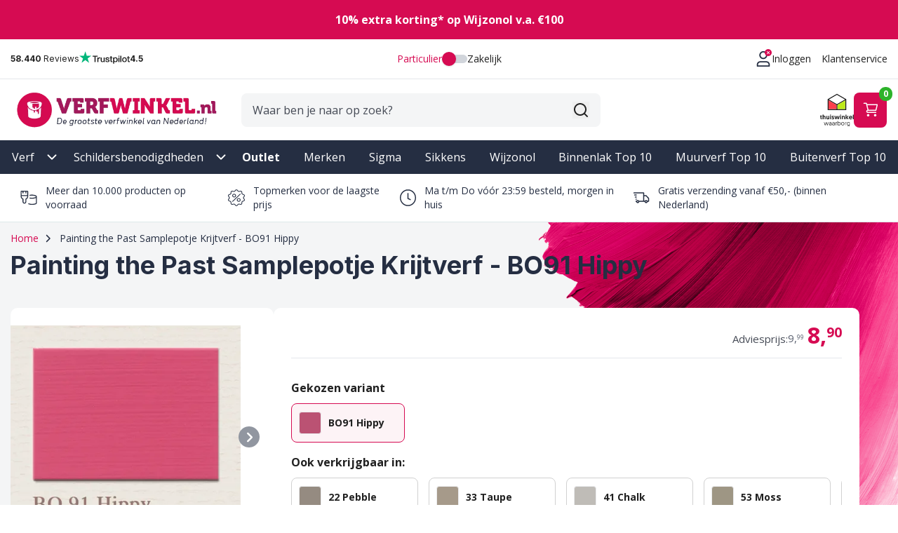

--- FILE ---
content_type: text/css
request_url: https://www.verfwinkel.nl/static/version1762855285/frontend/Verfwinkel/default/nl_NL/css/styles.min.css
body_size: 35558
content:
*,:after,:before{--tw-border-spacing-x:0;--tw-border-spacing-y:0;--tw-translate-x:0;--tw-translate-y:0;--tw-rotate:0;--tw-skew-x:0;--tw-skew-y:0;--tw-scale-x:1;--tw-scale-y:1;--tw-pan-x: ;--tw-pan-y: ;--tw-pinch-zoom: ;--tw-scroll-snap-strictness:proximity;--tw-gradient-from-position: ;--tw-gradient-via-position: ;--tw-gradient-to-position: ;--tw-ordinal: ;--tw-slashed-zero: ;--tw-numeric-figure: ;--tw-numeric-spacing: ;--tw-numeric-fraction: ;--tw-ring-inset: ;--tw-ring-offset-width:0px;--tw-ring-offset-color:#fff;--tw-ring-color:rgba(59,130,246,.5);--tw-ring-offset-shadow:0 0 #0000;--tw-ring-shadow:0 0 #0000;--tw-shadow:0 0 #0000;--tw-shadow-colored:0 0 #0000;--tw-blur: ;--tw-brightness: ;--tw-contrast: ;--tw-grayscale: ;--tw-hue-rotate: ;--tw-invert: ;--tw-saturate: ;--tw-sepia: ;--tw-drop-shadow: ;--tw-backdrop-blur: ;--tw-backdrop-brightness: ;--tw-backdrop-contrast: ;--tw-backdrop-grayscale: ;--tw-backdrop-hue-rotate: ;--tw-backdrop-invert: ;--tw-backdrop-opacity: ;--tw-backdrop-saturate: ;--tw-backdrop-sepia: ;--tw-contain-size: ;--tw-contain-layout: ;--tw-contain-paint: ;--tw-contain-style: }::backdrop{--tw-border-spacing-x:0;--tw-border-spacing-y:0;--tw-translate-x:0;--tw-translate-y:0;--tw-rotate:0;--tw-skew-x:0;--tw-skew-y:0;--tw-scale-x:1;--tw-scale-y:1;--tw-pan-x: ;--tw-pan-y: ;--tw-pinch-zoom: ;--tw-scroll-snap-strictness:proximity;--tw-gradient-from-position: ;--tw-gradient-via-position: ;--tw-gradient-to-position: ;--tw-ordinal: ;--tw-slashed-zero: ;--tw-numeric-figure: ;--tw-numeric-spacing: ;--tw-numeric-fraction: ;--tw-ring-inset: ;--tw-ring-offset-width:0px;--tw-ring-offset-color:#fff;--tw-ring-color:rgba(59,130,246,.5);--tw-ring-offset-shadow:0 0 #0000;--tw-ring-shadow:0 0 #0000;--tw-shadow:0 0 #0000;--tw-shadow-colored:0 0 #0000;--tw-blur: ;--tw-brightness: ;--tw-contrast: ;--tw-grayscale: ;--tw-hue-rotate: ;--tw-invert: ;--tw-saturate: ;--tw-sepia: ;--tw-drop-shadow: ;--tw-backdrop-blur: ;--tw-backdrop-brightness: ;--tw-backdrop-contrast: ;--tw-backdrop-grayscale: ;--tw-backdrop-hue-rotate: ;--tw-backdrop-invert: ;--tw-backdrop-opacity: ;--tw-backdrop-saturate: ;--tw-backdrop-sepia: ;--tw-contain-size: ;--tw-contain-layout: ;--tw-contain-paint: ;--tw-contain-style: }
/*! tailwindcss v3.4.17 | MIT License | https://tailwindcss.com*/*,:after,:before{box-sizing:border-box;border:0 solid #e5e7eb}:after,:before{--tw-content:""}:host,html{line-height:1.5;-webkit-text-size-adjust:100%;-moz-tab-size:4;-o-tab-size:4;tab-size:4;font-family:ui-sans-serif,system-ui,sans-serif,Apple Color Emoji,Segoe UI Emoji,Segoe UI Symbol,Noto Color Emoji;font-feature-settings:normal;font-variation-settings:normal;-webkit-tap-highlight-color:transparent}body{margin:0;line-height:inherit}hr{height:0;color:inherit;border-top-width:1px}abbr:where([title]){-webkit-text-decoration:underline dotted;text-decoration:underline dotted}h1,h2,h3,h4,h5,h6{font-size:inherit;font-weight:inherit}a{color:inherit;text-decoration:inherit}b,strong{font-weight:bolder}code,kbd,pre,samp{font-family:ui-monospace,SFMono-Regular,Menlo,Monaco,Consolas,Liberation Mono,Courier New,monospace;font-feature-settings:normal;font-variation-settings:normal;font-size:1em}small{font-size:80%}sub,sup{font-size:75%;line-height:0;position:relative;vertical-align:baseline}sub{bottom:-.25em}sup{top:-.5em}table{text-indent:0;border-color:inherit;border-collapse:collapse}button,input,optgroup,select,textarea{font-family:inherit;font-feature-settings:inherit;font-variation-settings:inherit;font-size:100%;font-weight:inherit;line-height:inherit;letter-spacing:inherit;color:inherit;margin:0;padding:0}button,select{text-transform:none}button,input:where([type=button]),input:where([type=reset]),input:where([type=submit]){-webkit-appearance:button;background-color:transparent;background-image:none}:-moz-focusring{outline:auto}:-moz-ui-invalid{box-shadow:none}progress{vertical-align:baseline}::-webkit-inner-spin-button,::-webkit-outer-spin-button{height:auto}[type=search]{-webkit-appearance:textfield;outline-offset:-2px}::-webkit-search-decoration{-webkit-appearance:none}::-webkit-file-upload-button{-webkit-appearance:button;font:inherit}summary{display:list-item}blockquote,dd,dl,figure,h1,h2,h3,h4,h5,h6,hr,p,pre{margin:0}fieldset{margin:0}fieldset,legend{padding:0}menu,ol,ul{list-style:none;margin:0;padding:0}dialog{padding:0}textarea{resize:vertical}input::-moz-placeholder,textarea::-moz-placeholder{opacity:1;color:#9ca3af}input::placeholder,textarea::placeholder{opacity:1;color:#9ca3af}[role=button],button{cursor:pointer}:disabled{cursor:default}audio,canvas,embed,iframe,img,object,svg,video{display:block;vertical-align:middle}img,video{max-width:100%;height:auto}[hidden]:where(:not([hidden=until-found])){display:none}@font-face{font-family:Open Sans;font-style:normal;font-weight:400 700;font-display:optional;src:url(../fonts/OpenSansVariable_subset.woff2) format("woff2")}@font-face{font-family:Inter;font-style:normal;font-weight:400 700;font-display:optional;src:url(../fonts/InterVariable_subset.woff2) format("woff2")}.font-open{font-family:Open Sans,sans-serif;font-optical-sizing:auto;font-style:normal;font-variation-settings:"wdth" 100}.font-inter{font-family:Inter,sans-serif;font-optical-sizing:auto;font-style:normal}html{-webkit-font-smoothing:antialiased;-moz-osx-font-smoothing:grayscale}body{font-family:Open Sans,sans-serif;font-optical-sizing:auto;font-style:normal;font-variation-settings:"wdth" 100;font-size:1rem;line-height:1.5rem;line-height:1.5;letter-spacing:0;--tw-text-opacity:1;color:rgb(0 0 0/var(--tw-text-opacity,1))}h1,h2,h3,h4,h5,h6{font-family:Inter,sans-serif;font-optical-sizing:auto;font-style:normal;font-weight:700}h1{font-size:1.5rem;line-height:2rem}@media (min-width:768px){h1{font-size:2.25rem;line-height:2.5rem}}h2{font-size:1.125rem;line-height:1.75rem}@media (min-width:768px){h2{font-size:1.5rem;line-height:2rem}h3{font-size:1.25rem;line-height:1.75rem}}h4{font-size:1.125rem;line-height:1.75rem}@media (min-width:768px){h4{font-size:1.25rem;line-height:1.75rem}}.prose{color:var(--tw-prose-body);max-width:65ch}.prose :where(p):not(:where([class~=not-prose],[class~=not-prose] *)){margin-top:1.25em;margin-bottom:1.25em}.prose :where([class~=lead]):not(:where([class~=not-prose],[class~=not-prose] *)){color:var(--tw-prose-lead);font-size:1.25em;line-height:1.6;margin-top:1.2em;margin-bottom:1.2em}.prose :where(a):not(:where([class~=not-prose],[class~=not-prose] *)){color:var(--tw-prose-links);text-decoration:underline;font-weight:500}.prose :where(strong):not(:where([class~=not-prose],[class~=not-prose] *)){color:var(--tw-prose-bold);font-weight:600}.prose :where(a strong):not(:where([class~=not-prose],[class~=not-prose] *)){color:inherit}.prose :where(blockquote strong):not(:where([class~=not-prose],[class~=not-prose] *)){color:inherit}.prose :where(thead th strong):not(:where([class~=not-prose],[class~=not-prose] *)){color:inherit}.prose :where(ol):not(:where([class~=not-prose],[class~=not-prose] *)){list-style-type:decimal;margin-top:1.25em;margin-bottom:1.25em;padding-inline-start:1.625em}.prose :where(ol[type=A]):not(:where([class~=not-prose],[class~=not-prose] *)){list-style-type:upper-alpha}.prose :where(ol[type=a]):not(:where([class~=not-prose],[class~=not-prose] *)){list-style-type:lower-alpha}.prose :where(ol[type=A s]):not(:where([class~=not-prose],[class~=not-prose] *)){list-style-type:upper-alpha}.prose :where(ol[type=a s]):not(:where([class~=not-prose],[class~=not-prose] *)){list-style-type:lower-alpha}.prose :where(ol[type=I]):not(:where([class~=not-prose],[class~=not-prose] *)){list-style-type:upper-roman}.prose :where(ol[type=i]):not(:where([class~=not-prose],[class~=not-prose] *)){list-style-type:lower-roman}.prose :where(ol[type=I s]):not(:where([class~=not-prose],[class~=not-prose] *)){list-style-type:upper-roman}.prose :where(ol[type=i s]):not(:where([class~=not-prose],[class~=not-prose] *)){list-style-type:lower-roman}.prose :where(ol[type="1"]):not(:where([class~=not-prose],[class~=not-prose] *)){list-style-type:decimal}.prose :where(ul):not(:where([class~=not-prose],[class~=not-prose] *)){list-style-type:disc;margin-top:1.25em;margin-bottom:1.25em;padding-inline-start:1.625em}.prose :where(ol>li):not(:where([class~=not-prose],[class~=not-prose] *))::marker{font-weight:400;color:var(--tw-prose-counters)}.prose :where(ul>li):not(:where([class~=not-prose],[class~=not-prose] *))::marker{color:var(--tw-prose-bullets)}.prose :where(dt):not(:where([class~=not-prose],[class~=not-prose] *)){color:var(--tw-prose-headings);font-weight:600;margin-top:1.25em}.prose :where(hr):not(:where([class~=not-prose],[class~=not-prose] *)){border-color:var(--tw-prose-hr);border-top-width:1px;margin-top:3em;margin-bottom:3em}.prose :where(blockquote):not(:where([class~=not-prose],[class~=not-prose] *)){font-weight:500;font-style:italic;color:var(--tw-prose-quotes);border-inline-start-width:.25rem;border-inline-start-color:var(--tw-prose-quote-borders);quotes:"\201C""\201D""\2018""\2019";margin-top:1.6em;margin-bottom:1.6em;padding-inline-start:1em}.prose :where(blockquote p:first-of-type):not(:where([class~=not-prose],[class~=not-prose] *)):before{content:open-quote}.prose :where(blockquote p:last-of-type):not(:where([class~=not-prose],[class~=not-prose] *)):after{content:close-quote}.prose :where(h1):not(:where([class~=not-prose],[class~=not-prose] *)){color:var(--tw-prose-headings);font-weight:800;font-size:2.25em;margin-top:0;margin-bottom:.8888889em;line-height:1.1111111}.prose :where(h1 strong):not(:where([class~=not-prose],[class~=not-prose] *)){font-weight:900;color:inherit}.prose :where(h2):not(:where([class~=not-prose],[class~=not-prose] *)){color:var(--tw-prose-headings);font-weight:700;font-size:1.5em;margin-top:2em;margin-bottom:1em;line-height:1.3333333}.prose :where(h2 strong):not(:where([class~=not-prose],[class~=not-prose] *)){font-weight:800;color:inherit}.prose :where(h3):not(:where([class~=not-prose],[class~=not-prose] *)){color:var(--tw-prose-headings);font-weight:600;font-size:1.25em;margin-top:1.6em;margin-bottom:.6em;line-height:1.6}.prose :where(h3 strong):not(:where([class~=not-prose],[class~=not-prose] *)){font-weight:700;color:inherit}.prose :where(h4):not(:where([class~=not-prose],[class~=not-prose] *)){color:var(--tw-prose-headings);font-weight:600;margin-top:1.5em;margin-bottom:.5em;line-height:1.5}.prose :where(h4 strong):not(:where([class~=not-prose],[class~=not-prose] *)){font-weight:700;color:inherit}.prose :where(img):not(:where([class~=not-prose],[class~=not-prose] *)){margin-top:2em;margin-bottom:2em}.prose :where(picture):not(:where([class~=not-prose],[class~=not-prose] *)){display:block;margin-top:2em;margin-bottom:2em}.prose :where(video):not(:where([class~=not-prose],[class~=not-prose] *)){margin-top:2em;margin-bottom:2em}.prose :where(kbd):not(:where([class~=not-prose],[class~=not-prose] *)){font-weight:500;font-family:inherit;color:var(--tw-prose-kbd);box-shadow:0 0 0 1px rgb(var(--tw-prose-kbd-shadows)/10%),0 3px 0 rgb(var(--tw-prose-kbd-shadows)/10%);font-size:.875em;border-radius:.3125rem;padding-top:.1875em;padding-inline-end:.375em;padding-bottom:.1875em;padding-inline-start:.375em}.prose :where(code):not(:where([class~=not-prose],[class~=not-prose] *)){color:var(--tw-prose-code);font-weight:600;font-size:.875em}.prose :where(code):not(:where([class~=not-prose],[class~=not-prose] *)):before{content:"`"}.prose :where(code):not(:where([class~=not-prose],[class~=not-prose] *)):after{content:"`"}.prose :where(a code):not(:where([class~=not-prose],[class~=not-prose] *)){color:inherit}.prose :where(h1 code):not(:where([class~=not-prose],[class~=not-prose] *)){color:inherit}.prose :where(h2 code):not(:where([class~=not-prose],[class~=not-prose] *)){color:inherit;font-size:.875em}.prose :where(h3 code):not(:where([class~=not-prose],[class~=not-prose] *)){color:inherit;font-size:.9em}.prose :where(h4 code):not(:where([class~=not-prose],[class~=not-prose] *)){color:inherit}.prose :where(blockquote code):not(:where([class~=not-prose],[class~=not-prose] *)){color:inherit}.prose :where(thead th code):not(:where([class~=not-prose],[class~=not-prose] *)){color:inherit}.prose :where(pre):not(:where([class~=not-prose],[class~=not-prose] *)){color:var(--tw-prose-pre-code);background-color:var(--tw-prose-pre-bg);overflow-x:auto;font-weight:400;font-size:.875em;line-height:1.7142857;margin-top:1.7142857em;margin-bottom:1.7142857em;border-radius:.375rem;padding-top:.8571429em;padding-inline-end:1.1428571em;padding-bottom:.8571429em;padding-inline-start:1.1428571em}.prose :where(pre code):not(:where([class~=not-prose],[class~=not-prose] *)){background-color:transparent;border-width:0;border-radius:0;padding:0;font-weight:inherit;color:inherit;font-size:inherit;font-family:inherit;line-height:inherit}.prose :where(pre code):not(:where([class~=not-prose],[class~=not-prose] *)):before{content:none}.prose :where(pre code):not(:where([class~=not-prose],[class~=not-prose] *)):after{content:none}.prose :where(table):not(:where([class~=not-prose],[class~=not-prose] *)){width:100%;table-layout:auto;margin-top:2em;margin-bottom:2em;font-size:.875em;line-height:1.7142857}.prose :where(thead):not(:where([class~=not-prose],[class~=not-prose] *)){border-bottom-width:1px;border-bottom-color:var(--tw-prose-th-borders)}.prose :where(thead th):not(:where([class~=not-prose],[class~=not-prose] *)){color:var(--tw-prose-headings);font-weight:600;vertical-align:bottom;padding-inline-end:.5714286em;padding-bottom:.5714286em;padding-inline-start:.5714286em}.prose :where(tbody tr):not(:where([class~=not-prose],[class~=not-prose] *)){border-bottom-width:1px;border-bottom-color:var(--tw-prose-td-borders)}.prose :where(tbody tr:last-child):not(:where([class~=not-prose],[class~=not-prose] *)){border-bottom-width:0}.prose :where(tbody td):not(:where([class~=not-prose],[class~=not-prose] *)){vertical-align:baseline}.prose :where(tfoot):not(:where([class~=not-prose],[class~=not-prose] *)){border-top-width:1px;border-top-color:var(--tw-prose-th-borders)}.prose :where(tfoot td):not(:where([class~=not-prose],[class~=not-prose] *)){vertical-align:top}.prose :where(th,td):not(:where([class~=not-prose],[class~=not-prose] *)){text-align:start}.prose :where(figure>*):not(:where([class~=not-prose],[class~=not-prose] *)){margin-top:0;margin-bottom:0}.prose :where(figcaption):not(:where([class~=not-prose],[class~=not-prose] *)){color:var(--tw-prose-captions);font-size:.875em;line-height:1.4285714;margin-top:.8571429em}.prose{--tw-prose-body:#374151;--tw-prose-headings:#111827;--tw-prose-lead:#4b5563;--tw-prose-links:#111827;--tw-prose-bold:#111827;--tw-prose-counters:#6b7280;--tw-prose-bullets:#d1d5db;--tw-prose-hr:#e5e7eb;--tw-prose-quotes:#111827;--tw-prose-quote-borders:#e5e7eb;--tw-prose-captions:#6b7280;--tw-prose-kbd:#111827;--tw-prose-kbd-shadows:17 24 39;--tw-prose-code:#111827;--tw-prose-pre-code:#e5e7eb;--tw-prose-pre-bg:#1f2937;--tw-prose-th-borders:#d1d5db;--tw-prose-td-borders:#e5e7eb;--tw-prose-invert-body:#d1d5db;--tw-prose-invert-headings:#fff;--tw-prose-invert-lead:#9ca3af;--tw-prose-invert-links:#fff;--tw-prose-invert-bold:#fff;--tw-prose-invert-counters:#9ca3af;--tw-prose-invert-bullets:#4b5563;--tw-prose-invert-hr:#374151;--tw-prose-invert-quotes:#f3f4f6;--tw-prose-invert-quote-borders:#374151;--tw-prose-invert-captions:#9ca3af;--tw-prose-invert-kbd:#fff;--tw-prose-invert-kbd-shadows:255 255 255;--tw-prose-invert-code:#fff;--tw-prose-invert-pre-code:#d1d5db;--tw-prose-invert-pre-bg:rgba(0,0,0,.5);--tw-prose-invert-th-borders:#4b5563;--tw-prose-invert-td-borders:#374151;font-size:1rem;line-height:1.75}.prose :where(picture>img):not(:where([class~=not-prose],[class~=not-prose] *)){margin-top:0;margin-bottom:0}.prose :where(li):not(:where([class~=not-prose],[class~=not-prose] *)){margin-top:.5em;margin-bottom:.5em}.prose :where(ol>li):not(:where([class~=not-prose],[class~=not-prose] *)){padding-inline-start:.375em}.prose :where(ul>li):not(:where([class~=not-prose],[class~=not-prose] *)){padding-inline-start:.375em}.prose :where(.prose>ul>li p):not(:where([class~=not-prose],[class~=not-prose] *)){margin-top:.75em;margin-bottom:.75em}.prose :where(.prose>ul>li>p:first-child):not(:where([class~=not-prose],[class~=not-prose] *)){margin-top:1.25em}.prose :where(.prose>ul>li>p:last-child):not(:where([class~=not-prose],[class~=not-prose] *)){margin-bottom:1.25em}.prose :where(.prose>ol>li>p:first-child):not(:where([class~=not-prose],[class~=not-prose] *)){margin-top:1.25em}.prose :where(.prose>ol>li>p:last-child):not(:where([class~=not-prose],[class~=not-prose] *)){margin-bottom:1.25em}.prose :where(ul ul,ul ol,ol ul,ol ol):not(:where([class~=not-prose],[class~=not-prose] *)){margin-top:.75em;margin-bottom:.75em}.prose :where(dl):not(:where([class~=not-prose],[class~=not-prose] *)){margin-top:1.25em;margin-bottom:1.25em}.prose :where(dd):not(:where([class~=not-prose],[class~=not-prose] *)){margin-top:.5em;padding-inline-start:1.625em}.prose :where(hr+*):not(:where([class~=not-prose],[class~=not-prose] *)){margin-top:0}.prose :where(h2+*):not(:where([class~=not-prose],[class~=not-prose] *)){margin-top:0}.prose :where(h3+*):not(:where([class~=not-prose],[class~=not-prose] *)){margin-top:0}.prose :where(h4+*):not(:where([class~=not-prose],[class~=not-prose] *)){margin-top:0}.prose :where(thead th:first-child):not(:where([class~=not-prose],[class~=not-prose] *)){padding-inline-start:0}.prose :where(thead th:last-child):not(:where([class~=not-prose],[class~=not-prose] *)){padding-inline-end:0}.prose :where(tbody td,tfoot td):not(:where([class~=not-prose],[class~=not-prose] *)){padding-top:.5714286em;padding-inline-end:.5714286em;padding-bottom:.5714286em;padding-inline-start:.5714286em}.prose :where(tbody td:first-child,tfoot td:first-child):not(:where([class~=not-prose],[class~=not-prose] *)){padding-inline-start:0}.prose :where(tbody td:last-child,tfoot td:last-child):not(:where([class~=not-prose],[class~=not-prose] *)){padding-inline-end:0}.prose :where(figure):not(:where([class~=not-prose],[class~=not-prose] *)){margin-top:2em;margin-bottom:2em}.prose :where(.prose>:first-child):not(:where([class~=not-prose],[class~=not-prose] *)){margin-top:0}.prose :where(.prose>:last-child):not(:where([class~=not-prose],[class~=not-prose] *)){margin-bottom:0}.container{width:100%;max-width:100%;padding-left:10px;padding-right:10px;margin:0 auto}@media (min-width:1440px){.container{max-width:1440px}}@media (min-width:1024px){.container{padding-left:15px;padding-right:15px}}.btn{display:flex;align-items:center;justify-content:center;border-radius:.375rem;padding:.75rem 1rem;font-weight:400;transition-property:all;transition-timing-function:cubic-bezier(.4,0,.2,1);transition-duration:.15s}.btn svg+span{margin-left:.5rem}.btn span{vertical-align:middle}.btn:hover{--tw-bg-opacity:1;background-color:rgb(37 46 66/var(--tw-bg-opacity,1))}.btn:disabled{cursor:not-allowed;--tw-bg-opacity:1;background-color:rgb(145 150 160/var(--tw-bg-opacity,1));--tw-shadow:0 0 #0000;--tw-shadow-colored:0 0 #0000;box-shadow:var(--tw-ring-offset-shadow,0 0 #0000),var(--tw-ring-shadow,0 0 #0000),var(--tw-shadow)}.btn+.btn{margin-left:.25rem}.btn-primary{--tw-bg-opacity:1;background-color:rgb(214 11 82/var(--tw-bg-opacity,1));--tw-text-opacity:1;color:rgb(255 255 255/var(--tw-text-opacity,1))}.btn-primary:hover{--tw-bg-opacity:1;background-color:rgb(199 10 76/var(--tw-bg-opacity,1))}.btn-secondary{--tw-bg-opacity:1;background-color:rgb(45 179 42/var(--tw-bg-opacity,1));--tw-text-opacity:1;color:rgb(255 255 255/var(--tw-text-opacity,1))}.btn-secondary:hover{--tw-bg-opacity:1;background-color:rgb(17 126 14/var(--tw-bg-opacity,1))}.btn-subtle{--tw-bg-opacity:1;background-color:rgb(211 217 227/var(--tw-bg-opacity,1));--tw-text-opacity:1;color:rgb(33 33 33/var(--tw-text-opacity,1))}.btn-subtle:hover{--tw-bg-opacity:1;background-color:rgb(194 198 208/var(--tw-bg-opacity,1))}.btn-ghost{border-width:1px;border-color:rgb(83 83 83/var(--tw-border-opacity,1))}.btn-ghost,.btn-ghost:hover{--tw-border-opacity:1;--tw-bg-opacity:1;background-color:rgb(255 255 255/var(--tw-bg-opacity,1));--tw-text-opacity:1;color:rgb(33 33 33/var(--tw-text-opacity,1))}.btn-ghost:hover{border-color:rgb(33 33 33/var(--tw-border-opacity,1))}.btn-ghost.disabled,.btn-ghost:disabled{cursor:not-allowed;border-width:1px;border-color:rgb(83 83 83/var(--tw-border-opacity,1));color:rgb(33 33 33/var(--tw-text-opacity,1));opacity:.2}.btn-ghost-highlight,.btn-ghost.disabled,.btn-ghost:disabled{--tw-border-opacity:1;--tw-bg-opacity:1;background-color:rgb(255 255 255/var(--tw-bg-opacity,1));--tw-text-opacity:1}.btn-ghost-highlight{border-width:1px;border-color:rgb(214 11 82/var(--tw-border-opacity,1));color:rgb(214 11 82/var(--tw-text-opacity,1))}.btn-ghost-highlight:hover{--tw-bg-opacity:1;background-color:rgb(214 11 82/var(--tw-bg-opacity,1));--tw-text-opacity:1;color:rgb(255 255 255/var(--tw-text-opacity,1))}.btn-ghost-highlight.disabled,.btn-ghost-highlight:disabled{cursor:not-allowed;border-width:1px;--tw-border-opacity:1;border-color:rgb(214 11 82/var(--tw-border-opacity,1));--tw-bg-opacity:1;background-color:rgb(255 255 255/var(--tw-bg-opacity,1));--tw-text-opacity:1;color:rgb(214 11 82/var(--tw-text-opacity,1));opacity:.2}.btn-dark{background-color:rgb(69 74 85/var(--tw-bg-opacity,1))}.btn-dark,.btn-dark:hover{--tw-bg-opacity:1;--tw-text-opacity:1;color:rgb(255 255 255/var(--tw-text-opacity,1))}.btn-dark:hover{background-color:rgb(37 46 66/var(--tw-bg-opacity,1))}.btn-dark.disabled,.btn-dark:disabled{cursor:not-allowed;opacity:.2}.btn-block{width:100%}@base{figure.btn-block img{width:100%}}.h-screen-small{height:100vh;height:100svh}.z-top{z-index:1000003}.rounded-large{border-radius:10px}.shadow-small{box-shadow:0 0 6px 0 rgba(0,0,0,.08)}input[type=checkbox],input[type=radio]{margin:0;display:grid;height:1.25rem;width:1.25rem;flex-shrink:0;-webkit-appearance:none;-moz-appearance:none;appearance:none;place-content:center;border-radius:.25rem;border-width:2px;--tw-border-opacity:1;border-color:rgb(206 219 221/var(--tw-border-opacity,1));--tw-bg-opacity:1;background-color:rgb(255 255 255/var(--tw-bg-opacity,1))}.pagebuilder-products-grid-2-md3-lg4 .block-products-list .block-content>input[type=checkbox],.pagebuilder-products-grid-2-md3-lg4 .block-products-list .block-content>input[type=radio]{grid-template-columns:repeat(2,minmax(0,1fr))!important}@media (min-width:768px){.pagebuilder-products-grid-2-md3-lg4 .block-products-list .block-content>input[type=checkbox],.pagebuilder-products-grid-2-md3-lg4 .block-products-list .block-content>input[type=radio]{grid-template-columns:repeat(3,minmax(0,1fr))!important}}@media (min-width:1024px){.pagebuilder-products-grid-2-md3-lg4 .block-products-list .block-content>input[type=checkbox],.pagebuilder-products-grid-2-md3-lg4 .block-products-list .block-content>input[type=radio]{grid-template-columns:repeat(4,minmax(0,1fr))!important}}input[type=checkbox]:before,input[type=radio]:before{height:.625rem;width:.625rem;--tw-scale-x:0;--tw-scale-y:0;transform:translate(var(--tw-translate-x),var(--tw-translate-y)) rotate(var(--tw-rotate)) skewX(var(--tw-skew-x)) skewY(var(--tw-skew-y)) scaleX(var(--tw-scale-x)) scaleY(var(--tw-scale-y));background-image:url(../images/check.svg);background-size:10px;content:""}input[type=checkbox]:checked,input[type=radio]:checked{--tw-border-opacity:1;border-color:rgb(214 11 82/var(--tw-border-opacity,1));--tw-bg-opacity:1;background-color:rgb(214 11 82/var(--tw-bg-opacity,1))}input[type=checkbox]:checked:before,input[type=radio]:checked:before{--tw-scale-x:1;--tw-scale-y:1;transform:translate(var(--tw-translate-x),var(--tw-translate-y)) rotate(var(--tw-rotate)) skewX(var(--tw-skew-x)) skewY(var(--tw-skew-y)) scaleX(var(--tw-scale-x)) scaleY(var(--tw-scale-y))}input[type=radio]{border-radius:9999px}input[type=radio]:checked{border-width:0;--tw-bg-opacity:1;background-color:rgb(214 11 82/var(--tw-bg-opacity,1))}label{font-weight:600}input,select,textarea{outline-width:0!important;--tw-ring-offset-shadow:var(--tw-ring-inset) 0 0 0 var(--tw-ring-offset-width) var(--tw-ring-offset-color)!important;--tw-ring-shadow:var(--tw-ring-inset) 0 0 0 calc(var(--tw-ring-offset-width)) var(--tw-ring-color)!important;box-shadow:var(--tw-ring-offset-shadow),var(--tw-ring-shadow),var(--tw-shadow,0 0 #0000)!important}input:disabled,select:disabled,textarea:disabled{--tw-bg-opacity:1;background-color:rgb(206 219 221/var(--tw-bg-opacity,1))}.tooltip{position:relative;display:block;height:1.25rem;width:1.25rem;cursor:pointer;border-radius:9999px;text-align:center;font-size:.75rem;line-height:1rem;font-weight:800;--tw-text-opacity:1;color:rgb(255 255 255/var(--tw-text-opacity,1))}#gallery .fixed.tooltip .amasty-label-container,.no-title .color-widget .group .tooltip{display:none}.tooltip{transition:.25s ease-in-out}.tooltip-toggle{position:relative;display:block;height:1.25rem;width:1.25rem;cursor:pointer;border-radius:9999px;--tw-bg-opacity:1;background-color:rgb(2 48 71/var(--tw-bg-opacity,1));text-align:center;font-size:.75rem;line-height:1rem;font-weight:800;--tw-text-opacity:1;color:rgb(255 255 255/var(--tw-text-opacity,1))}#gallery .fixed.tooltip-toggle .amasty-label-container,.no-title .color-widget .group .tooltip-toggle{display:none}.tooltip-toggle{line-height:20px;transition:.25s ease-in-out}.tooltip-toggle:hover~.tooltip-content{display:block}#gallery .fixed.tooltip-toggle:hover~.tooltip-content .amasty-label-container{display:none}.tooltip-content{position:absolute;z-index:10;display:none;width:13rem;border-radius:.375rem;--tw-bg-opacity:1;background-color:rgb(2 48 71/var(--tw-bg-opacity,1));padding:.5rem;font-size:.75rem;line-height:1rem;font-weight:400;--tw-text-opacity:1;color:rgb(255 255 255/var(--tw-text-opacity,1))}.no-title .color-widget .group .tooltip-content{display:none}.tooltip-content{line-height:1.4;left:calc(50% - 104px);bottom:calc(100% + 6px);transition:opacity,bottom .25s ease-in-out}.tooltip-content:after{position:absolute;left:50%;display:block;height:0;width:0}#gallery .fixed.tooltip-content .amasty-label-container:after{display:none}.tooltip-content:after{content:"";bottom:-5px;margin-left:-6px;border-left:6px solid transparent;border-right:6px solid transparent;border-top:6px solid #4e356f}.checkbox,.radio,[type=checkbox],[type=radio]{margin-right:1rem;height:20px;width:20px;--tw-border-opacity:1;border-color:rgb(206 219 221/var(--tw-border-opacity,1));font-size:20px;accent-color:#d60b52}.checkbox:active,.checkbox:checked,.checkbox:focus,.checkbox:hover,.radio:active,.radio:checked,.radio:focus,.radio:hover,[type=checkbox]:active,[type=checkbox]:checked,[type=checkbox]:focus,[type=checkbox]:hover,[type=radio]:active,[type=radio]:checked,[type=radio]:focus,[type=radio]:hover{box-shadow:none!important}.form legend{font-family:Inter,sans-serif;font-optical-sizing:auto;font-style:normal;font-size:1.125rem;line-height:1.75rem;font-weight:700;--tw-text-opacity:1;color:rgb(37 46 66/var(--tw-text-opacity,1))}.form fieldset,.form legend{margin-bottom:10px}.form-instructions{font-style:italic;color:#979797;font-size:.95rem}.form-block{border-bottom-width:1px;--tw-border-opacity:1;border-color:rgb(234 235 237/var(--tw-border-opacity,1));padding-top:1.25rem;padding-bottom:1.25rem}.form-group{margin-bottom:.5rem}@media (min-width:1024px){.form-group{display:grid;grid-template-columns:repeat(2,minmax(0,1fr))}.form-input,.form-multiselect,.form-select,.form-textarea{width:63%}}.form-input:active,.form-input:focus,.form-multiselect:active,.form-multiselect:focus,.form-select:active,.form-select:focus,.form-textarea:active,.form-textarea:focus{--tw-border-opacity:1;border-color:rgb(33 33 33/var(--tw-border-opacity,1))}.form-select{-webkit-appearance:none;-moz-appearance:none;appearance:none;background-position:right 6px center;background-repeat:no-repeat;padding-right:2rem;background-image:url("data:image/svg+xml;charset=utf-8,%3Csvg xmlns='http://www.w3.org/2000/svg' width='24' height='24' fill='none'%3E%3Cpath stroke='currentColor' stroke-linecap='round' stroke-linejoin='round' stroke-width='2' d='m6 9 6 6 6-6'/%3E%3C/svg%3E")}.form-input{height:2.5rem}.form-checkbox,.form-radio{position:relative;display:inline-block;padding-left:2.25rem;font-weight:400}@media (min-width:1024px){.form-checkbox,.form-radio{grid-column:2;width:63%}}.form [type=date],.form [type=datetime-local],.form [type=email],.form [type=month],.form [type=number],.form [type=password],.form [type=search],.form [type=tel],.form [type=text],.form [type=time],.form [type=url],.form [type=week],.form select,.form-input,.form-multiselect,.form-select{height:3rem}.form [multiple],.form [type=date],.form [type=datetime-local],.form [type=email],.form [type=month],.form [type=number],.form [type=password],.form [type=search],.form [type=tel],.form [type=text],.form [type=time],.form [type=url],.form [type=week],.form select,.form textarea,.form-input,.form-multiselect,.form-select,.form-textarea{width:100%;border-radius:.25rem;border-width:1px;--tw-border-opacity:1;border-color:rgb(222 233 234/var(--tw-border-opacity,1));--tw-bg-opacity:1;background-color:rgb(255 255 255/var(--tw-bg-opacity,1));background-clip:padding-box;padding-left:1rem;padding-right:1rem;vertical-align:baseline;font-size:1rem;line-height:1.5rem;--tw-text-opacity:1;color:rgb(83 83 83/var(--tw-text-opacity,1));--tw-shadow:0 0 #0000;--tw-shadow-colored:0 0 #0000;box-shadow:var(--tw-ring-offset-shadow,0 0 #0000),var(--tw-ring-shadow,0 0 #0000),var(--tw-shadow);outline:2px solid transparent;outline-offset:2px}@base{figure .form [multiple] img,figure .form [type=date] img,figure .form [type=datetime-local] img,figure .form [type=email] img,figure .form [type=month] img,figure .form [type=number] img,figure .form [type=password] img,figure .form [type=search] img,figure .form [type=tel] img,figure .form [type=text] img,figure .form [type=time] img,figure .form [type=url] img,figure .form [type=week] img,figure .form select img,figure .form textarea img,figure .form-multiselect img,figure .form-select img,figure .form-textarea img,figure.form-input img{width:100%}}@media (min-width:1024px){.form [multiple],.form [type=date],.form [type=datetime-local],.form [type=email],.form [type=month],.form [type=number],.form [type=password],.form [type=search],.form [type=tel],.form [type=text],.form [type=time],.form [type=url],.form [type=week],.form select,.form textarea,.form-input,.form-multiselect,.form-select,.form-textarea{padding-top:.75rem;padding-bottom:.75rem}}.form [multiple],.form [type=date],.form [type=datetime-local],.form [type=email],.form [type=month],.form [type=number],.form [type=password],.form [type=search],.form [type=tel],.form [type=text],.form [type=time],.form [type=url],.form [type=week],.form select,.form textarea,.form-input,.form-multiselect,.form-select,.form-textarea{line-height:1.42857}.form [multiple]:not(:-moz-read-only):focus,.form [type=date]:not(:-moz-read-only):focus,.form [type=datetime-local]:not(:-moz-read-only):focus,.form [type=email]:not(:-moz-read-only):focus,.form [type=month]:not(:-moz-read-only):focus,.form [type=number]:not(:-moz-read-only):focus,.form [type=password]:not(:-moz-read-only):focus,.form [type=search]:not(:-moz-read-only):focus,.form [type=tel]:not(:-moz-read-only):focus,.form [type=text]:not(:-moz-read-only):focus,.form [type=time]:not(:-moz-read-only):focus,.form [type=url]:not(:-moz-read-only):focus,.form [type=week]:not(:-moz-read-only):focus,.form select:not(:-moz-read-only):focus,.form textarea:not(:-moz-read-only):focus,.form-input:not(:-moz-read-only):focus,.form-multiselect:not(:-moz-read-only):focus,.form-select:not(:-moz-read-only):focus,.form-textarea:not(:-moz-read-only):focus{--tw-border-opacity:1;border-color:rgb(211 217 227/var(--tw-border-opacity,1));--tw-ring-offset-shadow:var(--tw-ring-inset) 0 0 0 var(--tw-ring-offset-width) var(--tw-ring-offset-color);--tw-ring-shadow:var(--tw-ring-inset) 0 0 0 calc(var(--tw-ring-offset-width)) var(--tw-ring-color);box-shadow:var(--tw-ring-offset-shadow),var(--tw-ring-shadow),var(--tw-shadow,0 0 #0000)}.form [multiple]:not(:read-only):focus,.form [type=date]:not(:read-only):focus,.form [type=datetime-local]:not(:read-only):focus,.form [type=email]:not(:read-only):focus,.form [type=month]:not(:read-only):focus,.form [type=number]:not(:read-only):focus,.form [type=password]:not(:read-only):focus,.form [type=search]:not(:read-only):focus,.form [type=tel]:not(:read-only):focus,.form [type=text]:not(:read-only):focus,.form [type=time]:not(:read-only):focus,.form [type=url]:not(:read-only):focus,.form [type=week]:not(:read-only):focus,.form select:not(:read-only):focus,.form textarea:not(:read-only):focus,.form-input:not(:read-only):focus,.form-multiselect:not(:read-only):focus,.form-select:not(:read-only):focus,.form-textarea:not(:read-only):focus{--tw-border-opacity:1;border-color:rgb(211 217 227/var(--tw-border-opacity,1));--tw-ring-offset-shadow:var(--tw-ring-inset) 0 0 0 var(--tw-ring-offset-width) var(--tw-ring-offset-color);--tw-ring-shadow:var(--tw-ring-inset) 0 0 0 calc(var(--tw-ring-offset-width)) var(--tw-ring-color);box-shadow:var(--tw-ring-offset-shadow),var(--tw-ring-shadow),var(--tw-shadow,0 0 #0000)}.form .field{display:block;width:100%}@base{figure.form .field img{width:100%}}#gallery .fixed.form .field .amasty-label-container{display:none}.form .field.read-only{cursor:not-allowed}.form .field.read-only label{cursor:not-allowed;--tw-text-opacity:1;color:rgb(145 150 160/var(--tw-text-opacity,1))}.form .field.read-only input,.form .field.read-only select,.form .field.read-only textarea{cursor:not-allowed}.form .field.required label:after{margin-left:.25rem;font-size:1.125rem;line-height:1.75rem;--tw-text-opacity:1;color:rgb(201 0 0/var(--tw-text-opacity,1));--tw-content:"*";content:var(--tw-content)}.form .field.choice{margin-bottom:1rem;display:flex;align-items:center}.form .field.choice .label{margin-left:1rem}.form .field .label{font-weight:700;--tw-text-opacity:1;color:rgb(92 98 113/var(--tw-text-opacity,1))}.form .field .control{margin-bottom:1rem;--tw-shadow:0 0 #0000;--tw-shadow-colored:0 0 #0000;box-shadow:var(--tw-ring-offset-shadow,0 0 #0000),var(--tw-ring-shadow,0 0 #0000),var(--tw-shadow)}.form .password-strength-meter{position:relative;z-index:10;height:3rem;--tw-border-opacity:1;border-color:rgb(235 243 244/var(--tw-border-opacity,1));padding-left:.75rem;padding-right:.75rem;line-height:48px}.form .password-strength-meter:before{position:absolute;left:0;top:0;z-index:-10;height:100%;--tw-content:"";content:var(--tw-content)}.form .password-weak .password-strength-meter:before{background-color:#ffafae;width:25%}.form .password-medium .password-strength-meter:before{background-color:#ffd6b3;width:50%}.form .password-strong .password-strength-meter:before{background-color:#c5eeac;width:75%}.form .password-very-strong .password-strength-meter:before{background-color:#81b562;width:100%}.action.primary{display:inline-block;cursor:pointer;--tw-border-opacity:1;border-color:rgb(45 179 42/var(--tw-border-opacity,1));--tw-bg-opacity:1;background-color:rgb(45 179 42/var(--tw-bg-opacity,1));padding:.625rem 1rem;vertical-align:middle;font-size:.875rem;font-weight:400;line-height:1rem;--tw-text-opacity:1;color:rgb(255 255 255/var(--tw-text-opacity,1))}.action.remind{font-weight:700;--tw-text-opacity:1;color:rgb(214 11 82/var(--tw-text-opacity,1));text-decoration-line:underline}form select{width:100%;border-radius:9999px;border-width:1px;--tw-border-opacity:1;border-color:rgb(209 209 209/var(--tw-border-opacity,1));--tw-bg-opacity:1;background-color:rgb(255 255 255/var(--tw-bg-opacity,1));padding:.5rem 2.5rem .5rem .75rem}@base{figureform select img{width:100%}}form select{background-image:url("data:image/svg+xml;charset=utf-8,%3Csvg xmlns='http://www.w3.org/2000/svg' fill='%23a0aec0' viewBox='0 0 24 24'%3E%3Cpath d='M15.3 9.3a1 1 0 0 1 1.4 1.4l-4 4a1 1 0 0 1-1.4 0l-4-4a1 1 0 0 1 1.4-1.4l3.3 3.29 3.3-3.3z'/%3E%3C/svg%3E");-webkit-appearance:none;-moz-appearance:none;appearance:none;-webkit-print-color-adjust:exact;color-adjust:exact;background-repeat:no-repeat;font-size:1rem;line-height:1.5;background-position:right 5px center;background-size:1.5em 1.5em}.page.messages{position:sticky;top:0;z-index:10}.page.messages .messages>div{display:none}.page.messages .messages>div:last-child{display:flex}.message{width:100%}@base{figure.message img{width:100%}}.message.error{background-color:rgb(250 229 229/var(--tw-bg-opacity,1));color:rgb(201 0 0/var(--tw-text-opacity,1))}.message.error,.message.success{--tw-bg-opacity:1;--tw-text-opacity:1}.message.success{background-color:rgb(234 248 234/var(--tw-bg-opacity,1));color:rgb(0 100 0/var(--tw-text-opacity,1))}.message.info,.message.notice,.message.warning{--tw-bg-opacity:1;background-color:rgb(253 240 213/var(--tw-bg-opacity,1));--tw-text-opacity:1;color:rgb(111 68 0/var(--tw-text-opacity,1))}section#messages a{text-decoration-line:underline}.product-item .price-final_price{display:flex;flex-direction:row-reverse;align-items:flex-end;gap:.75rem}.product-item .old-price .price-final_price{display:block}#gallery .fixed.product-item .old-price .price-final_price .amasty-label-container{display:none}.product-item .normal-price .price-container .price,.product-item .price,.product-item .special-price .price-container .price{font-size:1.5rem;line-height:2rem;font-weight:700;--tw-text-opacity:1;color:rgb(214 11 82/var(--tw-text-opacity,1))}.product-item .old-price .price-container{font-size:.75rem;line-height:1rem}.no-title .color-widget .group .product-item .old-price .price-container{display:none}.product-item .old-price .price-container .price{font-size:.75rem;line-height:1rem;font-weight:400;--tw-text-opacity:1;color:rgb(92 98 113/var(--tw-text-opacity,1))}.no-title .color-widget .group .product-item .old-price .price-container .price{display:none}.mode-list-small .normal-price .price-container .price,.mode-list-small .price,.mode-list-small .special-price .price-container .price{font-size:1.25rem;line-height:1.75rem}.product-labels .top-right{top:0;right:0}.product-labels .top-left{top:0;left:0}.product-labels .lower-right{bottom:0;right:0}.product-labels .lower-left{bottom:0;left:0}.backdrop{position:fixed;inset:0;display:flex;background-color:rgb(0 0 0/var(--tw-bg-opacity,1));--tw-bg-opacity:0.6;top:0;left:0}#gallery .backdrop.block .amasty-label-container,.modal{display:none}.modal{z-index:1000003;border-radius:10px;position:fixed;top:50%;left:50%;max-height:96vh;max-width:1450px;--tw-translate-y:-50%;--tw-translate-x:-50%;transform:translate(var(--tw-translate-x),var(--tw-translate-y)) rotate(var(--tw-rotate)) skewX(var(--tw-skew-x)) skewY(var(--tw-skew-y)) scaleX(var(--tw-scale-x)) scaleY(var(--tw-scale-y));overflow:hidden;--tw-bg-opacity:1;background-color:rgb(255 255 255/var(--tw-bg-opacity,1))}#gallery .modal.block .amasty-label-container{display:none}.modal{width:calc(100vw - 30px)}.modal.active{display:block}#gallery .fixed.modal.active .amasty-label-container{display:none}.modal.active+.backdrop{z-index:1000002;display:block}#gallery .fixed.modal.active+.backdrop .amasty-label-container,.modal+.backdrop{display:none}.modal-header{box-shadow:0 0 6px 0 rgba(0,0,0,.08);position:relative;z-index:1;display:flex;width:100%;align-items:center;justify-content:space-between;--tw-bg-opacity:1;background-color:rgb(255 255 255/var(--tw-bg-opacity,1));padding:15px 30px}@base{figure.modal-header img{width:100%}}.modal-content{width:100%;overflow-y:auto;overflow-x:hidden;overscroll-behavior:contain;--tw-bg-opacity:1;background-color:rgb(234 235 237/var(--tw-bg-opacity,1));padding:30px}@base{figure.modal-content img{width:100%}}.modal-content{max-height:calc(90vh - 68px)}.mobile-fly-up{position:fixed;bottom:0;right:0;left:0;z-index:40;height:100dvh;width:100vw;--tw-translate-y:100%;transform:translate(var(--tw-translate-x),var(--tw-translate-y)) rotate(var(--tw-rotate)) skewX(var(--tw-skew-x)) skewY(var(--tw-skew-y)) scaleX(var(--tw-scale-x)) scaleY(var(--tw-scale-y));--tw-bg-opacity:1;background-color:rgb(255 255 255/var(--tw-bg-opacity,1));transition-property:transform;transition-timing-function:cubic-bezier(.4,0,.2,1);transition-duration:.15s;transform:translate(var(--tw-translate-x,0),var(--tw-translate-y,0))}#gallery .mobile-fly-up.block .amasty-label-container{display:none}@media (min-width:768px){.mobile-fly-up{position:relative;z-index:0;height:auto;width:auto;--tw-translate-y:0px;transform:translate(var(--tw-translate-x),var(--tw-translate-y)) rotate(var(--tw-rotate)) skewX(var(--tw-skew-x)) skewY(var(--tw-skew-y)) scaleX(var(--tw-scale-x)) scaleY(var(--tw-scale-y));background-color:transparent;transform:translate(var(--tw-translate-x,0),var(--tw-translate-y,0))}}.mobile-fly-up.active{--tw-translate-y:0px;transform:translate(var(--tw-translate-x),var(--tw-translate-y)) rotate(var(--tw-rotate)) skewX(var(--tw-skew-x)) skewY(var(--tw-skew-y)) scaleX(var(--tw-scale-x)) scaleY(var(--tw-scale-y));transform:translate(var(--tw-translate-x,0),var(--tw-translate-y,0))}.sidebar-main .mobile-fly-up{top:0;height:100dvh}@media (min-width:768px){.sidebar-main .mobile-fly-up{height:auto}}.page-header.show-backdrop{position:relative;z-index:10}.simple-slider{width:100%;overflow-x:auto;scroll-behavior:smooth;-ms-overflow-style:none;scrollbar-width:none}.simple-slider::-webkit-scrollbar{display:none}@media (any-hover:none){.simple-slider{scroll-behavior:smooth;scroll-snap-type:x mandatory}.simple-slider .slide{scroll-snap-align:start}}@base{figure.simple-slider img{width:100%}}.simple-slider-inner{display:flex;align-items:stretch;justify-content:flex-start}.recommended-products{max-width:none;width:calc(100% + 24px)}.recommended-products .carousel-nav{position:absolute;bottom:100%;right:0;display:flex}.recommended-products .carousel-nav .carousel-next,.recommended-products .carousel-nav .carousel-prev{display:block!important}.recommended-products .carousel-nav .carousel-next.disabled,.recommended-products .carousel-nav .carousel-prev.disabled{opacity:.5}[data-show-arrows=false] .carousel-next,[data-show-arrows=false] .carousel-prev,[data-show-dots=false] .carousel-dots{display:none}:root{--sidebar-size:255px;--sidebar-gap:15px}@media (min-width:1024px){:root{--sidebar-size:300px;--sidebar-gap:30px}}body{--tw-text-opacity:1;color:rgb(33 33 33/var(--tw-text-opacity,1));overflow-y:scroll}.flex-columns-wrapper{display:flex;flex-direction:column}@media (min-width:768px){.flex-columns-wrapper{flex-direction:row}}.columns{order:-9999;display:flex;flex-direction:column;flex-wrap:wrap}@media (min-width:768px){.columns{display:flow-root}}.columns .main,.columns .sidebar{width:100%;border-radius:.5rem}@base{figure .columns .main img,figure.columns .sidebar img{width:100%}}@media (min-width:768px){.columns .main,.columns .sidebar{padding-top:1rem;padding-bottom:2rem}}.columns .main>[data-appearance=contained],.columns .sidebar>[data-appearance=contained]{padding:.5rem}@media (min-width:768px){.columns:after:after{content:"";display:block;clear:both}.columns .sidebar{max-width:var(--sidebar-size)}}.page-layout-2columns-left .columns,.page-layout-2columns-right .columns{width:100%;max-width:100%;padding-left:10px;padding-right:10px;margin:0 auto}@media (min-width:1440px){.page-layout-2columns-left .columns,.page-layout-2columns-right .columns{max-width:1440px}}@media (min-width:1024px){.page-layout-2columns-left .columns,.page-layout-2columns-right .columns{padding-left:15px;padding-right:15px}}@media (min-width:768px){.page-layout-2columns-left .columns,.page-layout-2columns-right .columns{gap:0}}@media (min-width:1024px){.page-layout-2columns-left .columns,.page-layout-2columns-right .columns{gap:1rem}}.page-layout-2columns-left .columns .main,.page-layout-2columns-right .columns .main{width:100%}@base{figure .page-layout-2columns-right .columns .main img,figure.page-layout-2columns-left .columns .main img{width:100%}}.page-layout-2columns-left .sidebar,.page-layout-2columns-right .sidebar{border-radius:.5rem;--tw-bg-opacity:1;background-color:rgb(255 255 255/var(--tw-bg-opacity,1));padding:1rem}@media (min-width:768px){.page-layout-2columns-left .columns .main,.page-layout-2columns-right .columns .main{max-width:calc(100% - var(--sidebar-size) - var(--sidebar-gap))}.page-layout-2columns-left .columns .main{float:right;clear:right}}.page-layout-2columns-left .sidebar{border-radius:.5rem;--tw-bg-opacity:1;background-color:rgb(255 255 255/var(--tw-bg-opacity,1));padding:1rem}@media (min-width:768px){.page-layout-2columns-left .sidebar{float:left;clear:left;padding-right:var(--sidebar-gap)}.page-layout-2columns-right .columns .main{float:left;clear:left}.page-layout-2columns-right .sidebar{float:right;clear:right;padding-right:var(--sidebar-gap)}}.product-image-container{width:100%!important}.product-image-container img{width:100%}@media (min-width:768px){div[data-content-type=row][data-appearance=contained]{width:100%;max-width:100%;padding-left:10px;padding-right:10px;margin:0 auto}@media (min-width:1440px){div[data-content-type=row][data-appearance=contained]{max-width:1440px}}@media (min-width:1024px){div[data-content-type=row][data-appearance=contained]{padding-left:15px;padding-right:15px}}}.desktop-gap-l-12 .pagebuilder-column-line{padding-left:3rem}.pagebuilder-justify-end .pagebuilder-column-line{justify-content:flex-end}.pagebuilder-column figure img{max-height:100%}.pagebuilder-products-grid-2-md3-lg4 .block-products-list .block-content>.grid{grid-template-columns:repeat(2,minmax(0,1fr))!important}@media (min-width:768px){.pagebuilder-products-grid-2-md3-lg4 .block-products-list .block-content>.grid{grid-template-columns:repeat(3,minmax(0,1fr))!important}}@media (min-width:1024px){.pagebuilder-products-grid-2-md3-lg4 .block-products-list .block-content>.grid{grid-template-columns:repeat(4,minmax(0,1fr))!important}}.full-width-rows [data-content-type=row]{width:100%!important;padding-left:0!important;padding-right:0!important}@media (max-width:1023px){.full-width-mobile .pagebuilder-column-line{flex-direction:column}.full-width-mobile .pagebuilder-column-line .pagebuilder-column{width:100%!important}.mobile-reverse .pagebuilder-column-line{flex-direction:column-reverse}.mobile-gap-12 .pagebuilder-column-line{gap:3rem!important}}.swatch-attribute .swatch-attribute-options{display:flex;flex-direction:row;flex-wrap:wrap}.swatch-attribute .swatch-attribute-options .swatch-option{margin:.25rem;display:flex;justify-content:center;border-width:1px;padding:.25rem .5rem;min-width:40px}.swatch-attribute.color .swatch-option{height:1.5rem;width:1.5rem}.buttons-set{display:flex;flex-direction:column;justify-content:center}@media (min-width:1024px){.buttons-set{flex-direction:row;justify-content:flex-end}}.buttons-set{clear:both;margin:10px 0 0;padding-top:10px;border-top:1px solid #dadada;text-align:right}.buttons-set .btn{margin-bottom:.5rem}@media (min-width:1024px){.buttons-set .btn{margin-bottom:0}}.buttons-set .btn+.btn{margin-left:0}@media (min-width:1024px){.buttons-set .btn+.btn{margin-left:.25rem}}.chevron-right-white{display:block;height:1.5rem;width:1.5rem}#gallery .fixed.chevron-right-white .amasty-label-container{display:none}.chevron-right-white{background:url(../images/chevron-right-white.svg) no-repeat 50%;background-size:24px 24px}.cart-white{display:block;height:20px;width:23px}#gallery .fixed.cart-white .amasty-label-container{display:none}.cart-white{background:url(../images/cart-white.svg) no-repeat 50%;background-size:23px 20px}@media (min-width:1024px){.main-menu .topmenu__list{display:grid;grid-auto-flow:column}}.main-menu .item-content{position:relative}@media (min-width:1024px){.main-menu .item-content{display:flex;align-items:center;justify-content:center}}.main-menu .menu-item .node-title,.main-menu .menu-item a{display:flex;height:2.5rem;width:auto;align-items:center;justify-content:flex-start;border-bottom-width:1px;--tw-border-opacity:1;border-color:rgb(222 233 234/var(--tw-border-opacity,1));padding-left:10px;padding-right:10px;--tw-text-opacity:1;color:rgb(83 83 83/var(--tw-text-opacity,1))}@media (min-width:1024px){.main-menu .menu-item .node-title,.main-menu .menu-item a{height:auto;border-width:0;--tw-text-opacity:1;color:rgb(255 255 255/var(--tw-text-opacity,1))}.main-menu .menu--bottomlink{display:none}}.main-menu .menu--bottomlink a{--tw-bg-opacity:1;background-color:rgb(234 235 237/var(--tw-bg-opacity,1));font-weight:700}@media (min-width:1024px){.main-menu .topmenu__inner-list--level2{max-width:calc(100% - 310px)}.main-menu .topmenu__item.current,.main-menu .topmenu__item:hover{--tw-bg-opacity:1;background-color:rgb(92 98 113/var(--tw-bg-opacity,1))}}.main-menu .topmenu__item a{padding-left:.875rem;padding-right:.875rem}@media (min-width:1024px){.main-menu .topmenu__item a{height:3rem}.main-menu .topmenu__inner-list--level1{padding-top:2rem;padding-bottom:2rem;--tw-shadow:0 16px 24px rgba(0,0,0,.08);--tw-shadow-colored:0 16px 24px var(--tw-shadow-color);box-shadow:var(--tw-ring-offset-shadow,0 0 #0000),var(--tw-ring-shadow,0 0 #0000),var(--tw-shadow)}}.main-menu .topmenu__inner-item--level1>.item-content>a{height:auto;width:100%;padding-top:.5rem;padding-bottom:.5rem;padding-left:10px;font-weight:400;--tw-text-opacity:1;color:rgb(69 74 85/var(--tw-text-opacity,1))}@base{figure.main-menu .topmenu__inner-item--level1>.item-content>a img{width:100%}}.main-menu .topmenu__inner-item--level1>.item-content>a:hover{--tw-text-opacity:1;color:rgb(92 98 113/var(--tw-text-opacity,1));text-decoration-line:underline}@media (min-width:1024px){.main-menu .topmenu__inner-item--level1>.item-content>a{width:auto;padding-left:1.5rem;--tw-text-opacity:1;color:rgb(69 74 85/var(--tw-text-opacity,1))}}.main-menu .topmenu__inner-item--level1:hover>.item-content>a{--tw-text-opacity:1;color:rgb(92 98 113/var(--tw-text-opacity,1));text-decoration-line:underline}.main-menu .topmenu__inner-item--level1>.item-content{display:flex;align-items:center;justify-content:space-between}@media (min-width:1024px){.main-menu .topmenu__inner-list--level2{padding-top:2rem;padding-bottom:2rem}}.main-menu .topmenu__inner-item--level2 .item-content{position:relative;display:block}#gallery .fixed.main-menu .topmenu__inner-item--level2 .item-content .amasty-label-container{display:none}@media (min-width:1024px){.main-menu .topmenu__inner-item--level2 .item-content svg{display:none}.main-menu .topmenu__inner-item--level2 .item-content .node-title{padding:.375rem .875rem .625rem;font-size:1.125rem;line-height:1.75rem;font-weight:700;text-transform:uppercase;--tw-text-opacity:1;color:rgb(37 46 66/var(--tw-text-opacity,1))}}.main-menu .topmenu__inner-list--level3 .topmenu__inner-item--level3 a{height:auto;padding-top:.375rem;padding-bottom:.375rem}.main-menu .topmenu__inner-list--level3 .topmenu__inner-item--level3 a:hover{--tw-text-opacity:1;color:rgb(92 98 113/var(--tw-text-opacity,1));text-decoration-line:underline}@media (min-width:1024px){.main-menu .topmenu__inner-list--level3 .topmenu__inner-item--level3 a{--tw-text-opacity:1;color:rgb(69 74 85/var(--tw-text-opacity,1))}}.main-menu .menu--bottomlink{border-bottom-width:1px;--tw-border-opacity:1;border-color:rgb(255 255 255/var(--tw-border-opacity,1))}@media (min-width:1024px){.catalog-product-view .topmenu__item.current{background-color:transparent}.catalog-product-view .topmenu__item.current:hover{--tw-bg-opacity:1;background-color:rgb(92 98 113/var(--tw-bg-opacity,1))}}#cart-drawer{--tw-text-opacity:1;color:rgb(0 0 0/var(--tw-text-opacity,1))}[x-cloak]{display:none}.input{margin-right:.5rem;width:auto;border-width:1px;padding:.5rem 1rem;font-size:1rem;line-height:1.5rem}@media (min-width:768px){.input{margin-right:1rem}}@media (min-width:1024px){.input{margin-right:0}}@media (min-width:1224px){.input{margin-right:1rem}}.input-light{--tw-border-opacity:1;border-color:rgb(156 163 175/var(--tw-border-opacity,1));--tw-bg-opacity:1;background-color:rgb(255 255 255/var(--tw-bg-opacity,1))}.input-light:focus{--tw-border-opacity:1;border-color:rgb(209 209 209/var(--tw-border-opacity,1));outline:2px solid transparent;outline-offset:2px}.second-line-ellipsis{overflow:hidden;text-overflow:ellipsis;white-space:normal;display:-webkit-box;-webkit-line-clamp:2;-webkit-box-orient:vertical}.card{border-radius:.125rem;--tw-bg-opacity:1;background-color:rgb(222 233 234/var(--tw-bg-opacity,1));padding:1rem;--tw-shadow:0 1px 3px 0 rgba(0,0,0,.1),0 1px 2px -1px rgba(0,0,0,.1);--tw-shadow-colored:0 1px 3px 0 var(--tw-shadow-color),0 1px 2px -1px var(--tw-shadow-color);box-shadow:var(--tw-ring-offset-shadow,0 0 #0000),var(--tw-ring-shadow,0 0 #0000),var(--tw-shadow)}.card-interactive:hover{--tw-bg-opacity:1;background-color:rgb(206 219 221/var(--tw-bg-opacity,1))}.stars-holder{background:url(../images/five-stars-lines.svg) no-repeat 50%}.stars-holder.thick{background-image:url(../images/five-stars-thick-lines.svg)}@base{figure.w-full img{width:100%}}.duration-200{transition-duration:.2s}.ease-in{transition-timing-function:cubic-bezier(.4,0,1,1)}.ease-out{transition-timing-function:cubic-bezier(0,0,.2,1)}.transition{transition:transform .25s ease,color .25s ease}.transform-180{transform:rotate(-180deg)}#robin_tab_container{bottom:25px!important;right:65px!important;display:none}@media (min-width:768px){#robin_tab_container{display:block}}#robin_tab{height:15px!important;border-width:2px;--tw-border-opacity:1;border-color:rgb(255 255 255/var(--tw-border-opacity,1));--tw-bg-opacity:1!important;background-color:rgb(37 46 66/var(--tw-bg-opacity,1))!important;padding:.75rem 0 .5rem!important}#robin_tab:hover{background:#10141c!important}#robin_tab_div{margin-right:15px!important;height:18px!important;padding-left:15px!important;font-size:.75rem!important;line-height:1rem!important;line-height:1.1!important}@media (min-width:1024px){#robin_tab_container{bottom:2.5rem!important;right:70px!important}}.pb-accordion-item{margin-bottom:5px;border-width:1px!important;border-style:solid!important;--tw-border-opacity:1;border-color:rgb(209 209 209/var(--tw-border-opacity,1));transition-property:transform;transition-timing-function:cubic-bezier(.4,0,.2,1);transition-duration:.3s}.pb-accordion-button{display:flex;width:100%;align-items:center;justify-content:space-between;border-width:1px;--tw-bg-opacity:1;background-color:rgb(235 243 244/var(--tw-bg-opacity,1));padding:10px 15px;text-align:left}@base{figure.pb-accordion-button img{width:100%}}.pb-accordion-button.open h4,.pb-accordion-button:hover h4{--tw-text-opacity:1;color:rgb(214 11 82/var(--tw-text-opacity,1))}.pb-accordion-button.open svg{--tw-rotate:180deg;transform:translate(var(--tw-translate-x),var(--tw-translate-y)) rotate(var(--tw-rotate)) skewX(var(--tw-skew-x)) skewY(var(--tw-skew-y)) scaleX(var(--tw-scale-x)) scaleY(var(--tw-scale-y));transform:rotate(180deg)}.pb-accordion-button h4{font-size:.875rem;line-height:1.25rem;--tw-text-opacity:1;color:rgb(37 46 66/var(--tw-text-opacity,1))}.pb-accordion-content{--tw-bg-opacity:1;background-color:rgb(255 255 255/var(--tw-bg-opacity,1));padding:15px}.pb-accordion-content a{--tw-text-opacity:1;color:rgb(214 11 82/var(--tw-text-opacity,1))}.pb-accordion-content a:hover{text-decoration-line:underline}.pb-accordion-content p{--tw-text-opacity:1;color:rgb(92 98 113/var(--tw-text-opacity,1))}.pb-accordion-content ol,.pb-accordion-content ul{margin-bottom:0;margin-top:1rem;list-style-type:decimal;padding-left:1rem}.pb-accordion-content ol li,.pb-accordion-content ul li{margin-bottom:.5rem;--tw-text-opacity:1;color:rgb(92 98 113/var(--tw-text-opacity,1))}.pb-accordion-content ul{list-style-type:circle;padding-left:1rem}.sr-only{position:absolute;width:1px;height:1px;padding:0;margin:-1px;overflow:hidden;clip:rect(0,0,0,0);white-space:nowrap;border-width:0}.pointer-events-none{pointer-events:none}.visible{visibility:visible}.invisible{visibility:hidden}.collapse{visibility:collapse}.static{position:static}.fixed{position:fixed}.absolute{position:absolute}.relative{position:relative}.sticky{position:sticky}.inset-0{inset:0}.inset-x-0{left:0;right:0}.inset-x-4{left:1rem;right:1rem}.inset-y-0{top:0;bottom:0}.\!top-\[-80px\]{top:-80px!important}.-left-2{left:-.5rem}.-left-\[9px\]{left:-9px}.-left-m{left:-20px}.-right-1\.5{right:-.375rem}.-right-2{right:-.5rem}.-right-\[8px\]{right:-8px}.-right-m{right:-20px}.-top-1{top:-.25rem}.-top-1\.5{top:-.375rem}.-top-2{top:-.5rem}.-top-3{top:-.75rem}.-top-\[17px\]{top:-17px}.-top-\[2px\]{top:-2px}.-top-sm{top:-15px}.bottom-0{bottom:0}.bottom-4{bottom:1rem}.bottom-full{bottom:100%}.bottom-ml{bottom:25px}.left-0{left:0}.left-1\/2{left:50%}.left-\[30px\]{left:30px}.left-\[58px\]{left:58px}.left-\[64px\]{left:64px}.left-\[7px\]{left:7px}.left-m{left:20px}.left-s{left:10px}.right-0{right:0}.right-1\/2{right:50%}.right-10{right:2.5rem}.right-2{right:.5rem}.right-2\.5{right:.625rem}.right-3{right:.75rem}.right-4{right:1rem}.right-\[1px\]{right:1px}.right-\[25px\]{right:25px}.right-m{right:20px}.right-s{right:10px}.top-0{top:0}.top-0\.5{top:.125rem}.top-1\/2{top:50%}.top-10{top:2.5rem}.top-2{top:.5rem}.top-2\.5{top:.625rem}.top-3{top:.75rem}.top-4{top:1rem}.top-\[-11px\]{top:-11px}.top-\[-17px\]{top:-17px}.top-\[18px\]{top:18px}.top-\[1px\]{top:1px}.top-\[200px\]{top:200px}.top-\[21px\]{top:21px}.top-\[34px\]{top:34px}.top-\[3px\]{top:3px}.top-full{top:100%}.top-ml{top:25px}.top-s{top:10px}.isolate{isolation:isolate}.z-0{z-index:0}.z-1{z-index:1}.z-10{z-index:10}.z-20{z-index:20}.z-30{z-index:30}.z-40{z-index:40}.z-50{z-index:50}.z-\[-1\]{z-index:-1}.z-\[1\]{z-index:1}.order-1{order:1}.order-2{order:2}.order-3{order:3}.order-4{order:4}.order-5{order:5}.order-first{order:-9999}.order-last{order:9999}.order-none{order:0}.col-span-1{grid-column:span 1/span 1}.col-span-12{grid-column:span 12/span 12}.col-span-2{grid-column:span 2/span 2}.col-span-3{grid-column:span 3/span 3}.col-span-4{grid-column:span 4/span 4}.col-span-6{grid-column:span 6/span 6}.col-span-full{grid-column:1/-1}.col-start-1{grid-column-start:1}.col-start-2{grid-column-start:2}.col-start-3{grid-column-start:3}.col-start-4{grid-column-start:4}.col-end-2{grid-column-end:2}.col-end-3{grid-column-end:3}.col-end-4{grid-column-end:4}.col-end-5{grid-column-end:5}.row-start-1{grid-row-start:1}.row-start-2{grid-row-start:2}.row-start-3{grid-row-start:3}.float-right{float:right}.float-left{float:left}.clear-left{clear:left}.clear-both{clear:both}.\!m-0{margin:0!important}.-m-2{margin:-.5rem}.-m-4{margin:-1rem}.m-0{margin:0}.m-1{margin:.25rem}.m-2{margin:.5rem}.m-4{margin:1rem}.m-auto{margin:auto}.-mx-1{margin-left:-.25rem;margin-right:-.25rem}.-mx-2{margin-left:-.5rem;margin-right:-.5rem}.-mx-3{margin-left:-.75rem;margin-right:-.75rem}.-mx-4{margin-left:-1rem;margin-right:-1rem}.-mx-6{margin-left:-1.5rem;margin-right:-1.5rem}.-mx-\[1px\]{margin-left:-1px;margin-right:-1px}.mx-1{margin-left:.25rem;margin-right:.25rem}.mx-2{margin-left:.5rem;margin-right:.5rem}.mx-2\.5{margin-left:.625rem;margin-right:.625rem}.mx-4{margin-left:1rem;margin-right:1rem}.mx-6{margin-left:1.5rem;margin-right:1.5rem}.mx-auto{margin-left:auto;margin-right:auto}.my-0{margin-top:0;margin-bottom:0}.my-1{margin-top:.25rem;margin-bottom:.25rem}.my-1\.5{margin-top:.375rem;margin-bottom:.375rem}.my-12{margin-top:3rem;margin-bottom:3rem}.my-2{margin-top:.5rem;margin-bottom:.5rem}.my-3{margin-top:.75rem;margin-bottom:.75rem}.my-4{margin-top:1rem;margin-bottom:1rem}.my-5{margin-top:1.25rem;margin-bottom:1.25rem}.my-6{margin-top:1.5rem;margin-bottom:1.5rem}.my-8{margin-top:2rem;margin-bottom:2rem}.my-sm{margin-top:15px;margin-bottom:15px}.\!mb-0{margin-bottom:0!important}.\!mb-2{margin-bottom:.5rem!important}.\!mb-5{margin-bottom:1.25rem!important}.\!mb-8{margin-bottom:2rem!important}.\!ml-0{margin-left:0!important}.\!ml-3{margin-left:.75rem!important}.\!mt-0{margin-top:0!important}.\!mt-2{margin-top:.5rem!important}.\!mt-4{margin-top:1rem!important}.-ml-1{margin-left:-.25rem}.-ml-2{margin-left:-.5rem}.-ml-32{margin-left:-8rem}.-ml-4{margin-left:-1rem}.-ml-6{margin-left:-1.5rem}.-ml-px{margin-left:-1px}.-mr-1{margin-right:-.25rem}.-mr-2{margin-right:-.5rem}.-mr-3{margin-right:-.75rem}.-mr-4{margin-right:-1rem}.-mr-m{margin-right:-20px}.-mt-0\.5{margin-top:-.125rem}.-mt-1{margin-top:-.25rem}.-mt-2{margin-top:-.5rem}.-mt-3{margin-top:-.75rem}.-mt-4{margin-top:-1rem}.-mt-6{margin-top:-1.5rem}.-mt-8{margin-top:-2rem}.-mt-\[18px\]{margin-top:-18px}.-mt-s{margin-top:-10px}.-mt-sm{margin-top:-15px}.mb-0{margin-bottom:0}.mb-0\.5{margin-bottom:.125rem}.mb-1{margin-bottom:.25rem}.mb-10{margin-bottom:2.5rem}.mb-12{margin-bottom:3rem}.mb-2{margin-bottom:.5rem}.mb-2\.5{margin-bottom:.625rem}.mb-3{margin-bottom:.75rem}.mb-4{margin-bottom:1rem}.mb-5{margin-bottom:1.25rem}.mb-6{margin-bottom:1.5rem}.mb-7{margin-bottom:1.75rem}.mb-8{margin-bottom:2rem}.mb-l{margin-bottom:30px}.mb-m{margin-bottom:20px}.mb-ml{margin-bottom:25px}.mb-s{margin-bottom:10px}.mb-sm{margin-bottom:15px}.mb-xs{margin-bottom:5px}.ml-0{margin-left:0}.ml-1{margin-left:.25rem}.ml-10{margin-left:2.5rem}.ml-2{margin-left:.5rem}.ml-3{margin-left:.75rem}.ml-4{margin-left:1rem}.ml-5{margin-left:1.25rem}.ml-auto{margin-left:auto}.ml-s{margin-left:10px}.ml-sm{margin-left:15px}.ml-xs{margin-left:5px}.mr-0{margin-right:0}.mr-0\.5{margin-right:.125rem}.mr-1{margin-right:.25rem}.mr-10{margin-right:2.5rem}.mr-2{margin-right:.5rem}.mr-2\.5{margin-right:.625rem}.mr-20{margin-right:5rem}.mr-3{margin-right:.75rem}.mr-4{margin-right:1rem}.mr-5{margin-right:1.25rem}.mr-8{margin-right:2rem}.mr-\[-1px\]{margin-right:-1px}.mr-auto{margin-right:auto}.mr-m{margin-right:20px}.mr-s{margin-right:10px}.mr-sm{margin-right:15px}.mr-xs{margin-right:5px}.mt-0{margin-top:0}.mt-0\.5{margin-top:.125rem}.mt-1{margin-top:.25rem}.mt-10{margin-top:2.5rem}.mt-12{margin-top:3rem}.mt-16{margin-top:4rem}.mt-2{margin-top:.5rem}.mt-2\.5{margin-top:.625rem}.mt-3{margin-top:.75rem}.mt-4{margin-top:1rem}.mt-5{margin-top:1.25rem}.mt-6{margin-top:1.5rem}.mt-8{margin-top:2rem}.mt-\[-5px\]{margin-top:-5px}.mt-\[19px\]{margin-top:19px}.mt-\[3px\]{margin-top:3px}.mt-auto{margin-top:auto}.mt-l{margin-top:30px}.mt-m{margin-top:20px}.mt-s{margin-top:10px}.mt-sm{margin-top:15px}.mt-xs{margin-top:5px}.mt-xxl{margin-top:45px}.box-border{box-sizing:border-box}.box-content{box-sizing:content-box}.line-clamp-1{overflow:hidden;display:-webkit-box;-webkit-box-orient:vertical;-webkit-line-clamp:1}.\!block{display:block!important}.block{display:block}.inline-block{display:inline-block}.inline{display:inline}.\!flex{display:flex!important}.flex{display:flex}.inline-flex{display:inline-flex}.table{display:table}.table-caption{display:table-caption}.table-cell{display:table-cell}.table-row{display:table-row}.\!grid{display:grid!important}.grid{display:grid}.inline-grid{display:inline-grid}.contents{display:contents}.\!hidden{display:none!important}.hidden{display:none}.aspect-\[24\/11\]{aspect-ratio:24/11}.aspect-\[432\/253\]{aspect-ratio:432/253}.aspect-square{aspect-ratio:1/1}.\!h-10{height:2.5rem!important}.\!h-8{height:2rem!important}.\!h-\[42px\]{height:42px!important}.\!h-\[54px\]{height:54px!important}.h-0{height:0}.h-10{height:2.5rem}.h-11{height:2.75rem}.h-12{height:3rem}.h-14{height:3.5rem}.h-16{height:4rem}.h-2{height:.5rem}.h-20{height:5rem}.h-24{height:6rem}.h-3{height:.75rem}.h-4{height:1rem}.h-48{height:12rem}.h-4xl{height:60px}.h-5{height:1.25rem}.h-6{height:1.5rem}.h-7{height:1.75rem}.h-8{height:2rem}.h-9{height:2.25rem}.h-\[-11px\]{height:-11px}.h-\[120px\]{height:120px}.h-\[13px\]{height:13px}.h-\[183px\]{height:183px}.h-\[18px\]{height:18px}.h-\[20px\]{height:20px}.h-\[220px\]{height:220px}.h-\[23px\]{height:23px}.h-\[29px\]{height:29px}.h-\[2px\]{height:2px}.h-\[45px\]{height:45px}.h-\[47px\]{height:47px}.h-\[48px\]{height:48px}.h-\[55px\]{height:55px}.h-\[56px\]{height:56px}.h-\[58px\]{height:58px}.h-\[64px\]{height:64px}.h-\[72px\]{height:72px}.h-\[78px\]{height:78px}.h-auto{height:auto}.h-fit,.h-fit-content{height:-moz-fit-content;height:fit-content}.h-full{height:100%}.h-l{height:30px}.h-max{height:-moz-max-content;height:max-content}.h-screen{height:100vh}.h-sm{height:15px}.h-xxl{height:45px}.max-h-10{max-height:2.5rem}.max-h-24{max-height:6rem}.max-h-\[150px\]{max-height:150px}.max-h-\[200px\]{max-height:200px}.max-h-\[203px\]{max-height:203px}.max-h-\[220px\]{max-height:220px}.max-h-\[300px\]{max-height:300px}.max-h-\[42px\]{max-height:42px}.max-h-\[63vh\]{max-height:63vh}.max-h-\[90vh\]{max-height:90vh}.max-h-full{max-height:100%}.max-h-screen{max-height:100vh}.max-h-screen-75{max-height:75vh}.min-h-0{min-height:0}.min-h-10{min-height:2.5rem}.min-h-14{min-height:3.5rem}.min-h-\[20px\]{min-height:20px}.min-h-\[300px\]{min-height:300px}.min-h-\[30px\]{min-height:30px}.min-h-\[56px\]{min-height:56px}.min-h-\[65px\]{min-height:65px}.min-h-\[7135px\]{min-height:7135px}.min-h-\[90px\]{min-height:90px}.min-h-full{min-height:100%}.\!w-8{width:2rem!important}.\!w-\[60px\]{width:60px!important}.\!w-\[7rem\]{width:7rem!important}.\!w-\[80px\]{width:80px!important}.\!w-auto{width:auto!important}.\!w-full{width:100%!important}.w-0{width:0}.w-1\/2{width:50%}.w-1\/4{width:25%}.w-10{width:2.5rem}.w-10\/12{width:83.333333%}.w-11{width:2.75rem}.w-12{width:3rem}.w-16{width:4rem}.w-2\/6{width:33.333333%}.w-20{width:5rem}.w-24{width:6rem}.w-3{width:.75rem}.w-3\/4{width:75%}.w-32{width:8rem}.w-4{width:1rem}.w-4\/12{width:33.333333%}.w-40{width:10rem}.w-44{width:11rem}.w-5{width:1.25rem}.w-5\/12{width:41.666667%}.w-56{width:14rem}.w-6{width:1.5rem}.w-60{width:15rem}.w-64{width:16rem}.w-7\/12{width:58.333333%}.w-8{width:2rem}.w-8\/12{width:66.666667%}.w-80{width:20rem}.w-9{width:2.25rem}.w-\[100px\]{width:100px}.w-\[124px\]{width:124px}.w-\[170px\]{width:170px}.w-\[18px\]{width:18px}.w-\[20px\]{width:20px}.w-\[29px\]{width:29px}.w-\[42px\]{width:42px}.w-\[49\%\]{width:49%}.w-\[530px\]{width:530px}.w-\[56px\]{width:56px}.w-\[70px\]{width:70px}.w-\[72px\]{width:72px}.w-\[78px\]{width:78px}.w-auto{width:auto}.w-fit,.w-fit-content{width:-moz-fit-content;width:fit-content}.w-full{width:100%}.w-l{width:30px}.w-max{width:-moz-max-content;width:max-content}.w-screen{width:100vw}.w-sm{width:15px}.w-xxl{width:45px}.min-w-20{min-width:5rem}.min-w-40{min-width:10rem}.min-w-48{min-width:12rem}.min-w-8{min-width:2rem}.min-w-\[70px\]{min-width:70px}.min-w-\[80px\]{min-width:80px}.\!max-w-\[175px\]{max-width:175px!important}.\!max-w-full{max-width:100%!important}.\!max-w-none{max-width:none!important}.max-w-10{max-width:2.5rem}.max-w-24{max-width:6rem}.max-w-2xl{max-width:42rem}.max-w-4xl{max-width:56rem}.max-w-52{max-width:13rem}.max-w-\[1024px\]{max-width:1024px}.max-w-\[1280px\]{max-width:1280px}.max-w-\[1300px\]{max-width:1300px}.max-w-\[162px\]{max-width:162px}.max-w-\[200px\]{max-width:200px}.max-w-\[300px\]{max-width:300px}.max-w-\[35\%\]{max-width:35%}.max-w-\[500px\]{max-width:500px}.max-w-\[50vw\]{max-width:50vw}.max-w-\[600px\]{max-width:600px}.max-w-\[680px\]{max-width:680px}.max-w-\[800px\]{max-width:800px}.max-w-\[890px\]{max-width:890px}.max-w-\[90vw\]{max-width:90vw}.max-w-\[95vh\]{max-width:95vh}.max-w-fit{max-width:-moz-fit-content;max-width:fit-content}.max-w-full{max-width:100%}.max-w-lg{max-width:32rem}.max-w-md{max-width:28rem}.max-w-none{max-width:none}.max-w-prose{max-width:65ch}.max-w-screen-2xl{max-width:1536px}.max-w-xl{max-width:36rem}.flex-1{flex:1 1 0%}.flex-auto{flex:1 1 auto}.flex-none{flex:none}.flex-shrink{flex-shrink:1}.flex-shrink-0{flex-shrink:0}.shrink{flex-shrink:1}.shrink-0{flex-shrink:0}.flex-grow{flex-grow:1}.flex-grow-0{flex-grow:0}.grow{flex-grow:1}.grow-0{flex-grow:0}.table-auto{table-layout:auto}.border-collapse{border-collapse:collapse}.origin-bottom-left{transform-origin:bottom left}.origin-top-left{transform-origin:top left}.origin-top-right{transform-origin:top right}.-translate-x-1{--tw-translate-x:-0.25rem}.-translate-x-1,.-translate-x-1\/2{transform:translate(var(--tw-translate-x),var(--tw-translate-y)) rotate(var(--tw-rotate)) skewX(var(--tw-skew-x)) skewY(var(--tw-skew-y)) scaleX(var(--tw-scale-x)) scaleY(var(--tw-scale-y))}.-translate-x-1\/2{--tw-translate-x:-50%}.-translate-x-5{--tw-translate-x:-1.25rem}.-translate-x-5,.-translate-x-full{transform:translate(var(--tw-translate-x),var(--tw-translate-y)) rotate(var(--tw-rotate)) skewX(var(--tw-skew-x)) skewY(var(--tw-skew-y)) scaleX(var(--tw-scale-x)) scaleY(var(--tw-scale-y))}.-translate-x-full{--tw-translate-x:-100%}.-translate-y-1\/2{--tw-translate-y:-50%}.-translate-y-1\/2,.-translate-y-8{transform:translate(var(--tw-translate-x),var(--tw-translate-y)) rotate(var(--tw-rotate)) skewX(var(--tw-skew-x)) skewY(var(--tw-skew-y)) scaleX(var(--tw-scale-x)) scaleY(var(--tw-scale-y))}.-translate-y-8{--tw-translate-y:-2rem}.-translate-y-full{--tw-translate-y:-100%}.-translate-y-full,.translate-x-0{transform:translate(var(--tw-translate-x),var(--tw-translate-y)) rotate(var(--tw-rotate)) skewX(var(--tw-skew-x)) skewY(var(--tw-skew-y)) scaleX(var(--tw-scale-x)) scaleY(var(--tw-scale-y))}.translate-x-0{--tw-translate-x:0px}.translate-x-full{--tw-translate-x:100%}.translate-x-full,.translate-y-0{transform:translate(var(--tw-translate-x),var(--tw-translate-y)) rotate(var(--tw-rotate)) skewX(var(--tw-skew-x)) skewY(var(--tw-skew-y)) scaleX(var(--tw-scale-x)) scaleY(var(--tw-scale-y))}.translate-y-0{--tw-translate-y:0px}.translate-y-1{--tw-translate-y:0.25rem}.translate-y-1,.translate-y-12{transform:translate(var(--tw-translate-x),var(--tw-translate-y)) rotate(var(--tw-rotate)) skewX(var(--tw-skew-x)) skewY(var(--tw-skew-y)) scaleX(var(--tw-scale-x)) scaleY(var(--tw-scale-y))}.translate-y-12{--tw-translate-y:3rem}.translate-y-full{--tw-translate-y:100%}.rotate-180,.translate-y-full{transform:translate(var(--tw-translate-x),var(--tw-translate-y)) rotate(var(--tw-rotate)) skewX(var(--tw-skew-x)) skewY(var(--tw-skew-y)) scaleX(var(--tw-scale-x)) scaleY(var(--tw-scale-y))}.rotate-180{--tw-rotate:180deg}.rotate-45{--tw-rotate:45deg}.rotate-45,.scale-0{transform:translate(var(--tw-translate-x),var(--tw-translate-y)) rotate(var(--tw-rotate)) skewX(var(--tw-skew-x)) skewY(var(--tw-skew-y)) scaleX(var(--tw-scale-x)) scaleY(var(--tw-scale-y))}.scale-0{--tw-scale-x:0;--tw-scale-y:0}.scale-100{--tw-scale-x:1;--tw-scale-y:1}.scale-100,.scale-90{transform:translate(var(--tw-translate-x),var(--tw-translate-y)) rotate(var(--tw-rotate)) skewX(var(--tw-skew-x)) skewY(var(--tw-skew-y)) scaleX(var(--tw-scale-x)) scaleY(var(--tw-scale-y))}.scale-90{--tw-scale-x:.9;--tw-scale-y:.9}.scale-95{--tw-scale-x:.95;--tw-scale-y:.95}.scale-95,.transform{transform:translate(var(--tw-translate-x),var(--tw-translate-y)) rotate(var(--tw-rotate)) skewX(var(--tw-skew-x)) skewY(var(--tw-skew-y)) scaleX(var(--tw-scale-x)) scaleY(var(--tw-scale-y))}@keyframes bounce{0%,to{transform:translateY(-25%);animation-timing-function:cubic-bezier(.8,0,1,1)}50%{transform:none;animation-timing-function:cubic-bezier(0,0,.2,1)}}.animate-bounce{animation:bounce 1s infinite}@keyframes ping{75%,to{transform:scale(2);opacity:0}}.animate-ping{animation:ping 1s cubic-bezier(0,0,.2,1) infinite}@keyframes spin{to{transform:rotate(1turn)}}.animate-spin{animation:spin 1s linear infinite}.cursor-default{cursor:default}.cursor-not-allowed{cursor:not-allowed}.cursor-pointer{cursor:pointer}.select-none{-webkit-user-select:none;-moz-user-select:none;user-select:none}.resize-y{resize:vertical}.resize{resize:both}.list-decimal{list-style-type:decimal}.list-disc{list-style-type:disc}.appearance-none{-webkit-appearance:none;-moz-appearance:none;appearance:none}.columns-2{-moz-columns:2;column-count:2}.break-inside-avoid{-moz-column-break-inside:avoid;break-inside:avoid}.auto-cols-max{grid-auto-columns:max-content}.grid-flow-row{grid-auto-flow:row}.grid-flow-col{grid-auto-flow:column}.grid-cols-1{grid-template-columns:repeat(1,minmax(0,1fr))}.grid-cols-12{grid-template-columns:repeat(12,minmax(0,1fr))}.grid-cols-2{grid-template-columns:repeat(2,minmax(0,1fr))}.grid-cols-3{grid-template-columns:repeat(3,minmax(0,1fr))}.grid-cols-4{grid-template-columns:repeat(4,minmax(0,1fr))}.grid-cols-5{grid-template-columns:repeat(5,minmax(0,1fr))}.grid-cols-6{grid-template-columns:repeat(6,minmax(0,1fr))}.grid-cols-7{grid-template-columns:repeat(7,minmax(0,1fr))}.grid-cols-8{grid-template-columns:repeat(8,minmax(0,1fr))}.grid-cols-\[150px_auto\]{grid-template-columns:150px auto}.grid-cols-\[1fr_1fr_40px\]{grid-template-columns:1fr 1fr 40px}.grid-cols-\[20px_50px_auto\]{grid-template-columns:20px 50px auto}.grid-cols-\[25px_1fr_23px\]{grid-template-columns:25px 1fr 23px}.grid-cols-\[34px_1fr_23px\]{grid-template-columns:34px 1fr 23px}.grid-cols-\[48px_auto_43px_43px\]{grid-template-columns:48px auto 43px 43px}.grid-cols-\[50px_auto\]{grid-template-columns:50px auto}.grid-cols-\[54px_auto_54px\]{grid-template-columns:54px auto 54px}.grid-cols-\[60px_1fr\]{grid-template-columns:60px 1fr}.grid-cols-\[62\%_16\.5\%_16\.5\%\]{grid-template-columns:62% 16.5% 16.5%}.grid-cols-\[auto_1fr\]{grid-template-columns:auto 1fr}.grid-cols-\[auto_auto\]{grid-template-columns:auto auto}.grid-cols-\[min-content_auto\]{grid-template-columns:min-content auto}.grid-rows-\[55px_auto_45px\]{grid-template-rows:55px auto 45px}.grid-rows-\[auto_auto\]{grid-template-rows:auto auto}.flex-row{flex-direction:row}.flex-row-reverse{flex-direction:row-reverse}.flex-col{flex-direction:column}.flex-col-reverse{flex-direction:column-reverse}.flex-wrap{flex-wrap:wrap}.flex-nowrap{flex-wrap:nowrap}.place-items-end{place-items:end}.place-items-center{place-items:center}.content-center{align-content:center}.items-start{align-items:flex-start}.items-end{align-items:flex-end}.items-center{align-items:center}.items-baseline{align-items:baseline}.items-stretch{align-items:stretch}.\!justify-start{justify-content:flex-start!important}.justify-start{justify-content:flex-start}.justify-end{justify-content:flex-end}.justify-center{justify-content:center}.\!justify-between{justify-content:space-between!important}.justify-between{justify-content:space-between}.justify-evenly{justify-content:space-evenly}.justify-stretch{justify-content:stretch}.gap-0\.5{gap:.125rem}.gap-1{gap:.25rem}.gap-1\.5{gap:.375rem}.gap-12{gap:3rem}.gap-2{gap:.5rem}.gap-3{gap:.75rem}.gap-4{gap:1rem}.gap-5{gap:1.25rem}.gap-6{gap:1.5rem}.gap-8{gap:2rem}.gap-9{gap:2.25rem}.gap-amlabel-margin{gap:var(--amlabel-margin-between)}.gap-l{gap:30px}.gap-s{gap:10px}.gap-sm{gap:15px}.gap-x-1{-moz-column-gap:.25rem;column-gap:.25rem}.gap-x-1\.5{-moz-column-gap:.375rem;column-gap:.375rem}.gap-x-2{-moz-column-gap:.5rem;column-gap:.5rem}.gap-x-3{-moz-column-gap:.75rem;column-gap:.75rem}.gap-x-4{-moz-column-gap:1rem;column-gap:1rem}.gap-x-6{-moz-column-gap:1.5rem;column-gap:1.5rem}.gap-x-7{-moz-column-gap:1.75rem;column-gap:1.75rem}.gap-x-8{-moz-column-gap:2rem;column-gap:2rem}.gap-x-s{-moz-column-gap:10px;column-gap:10px}.gap-x-xs{-moz-column-gap:5px;column-gap:5px}.gap-y-0{row-gap:0}.gap-y-1{row-gap:.25rem}.gap-y-16{row-gap:4rem}.gap-y-2{row-gap:.5rem}.gap-y-3{row-gap:.75rem}.gap-y-4{row-gap:1rem}.gap-y-6{row-gap:1.5rem}.space-x-0\.5>:not([hidden])~:not([hidden]){--tw-space-x-reverse:0;margin-right:calc(.125rem*var(--tw-space-x-reverse));margin-left:calc(.125rem*(1 - var(--tw-space-x-reverse)))}.space-x-14>:not([hidden])~:not([hidden]){--tw-space-x-reverse:0;margin-right:calc(3.5rem*var(--tw-space-x-reverse));margin-left:calc(3.5rem*(1 - var(--tw-space-x-reverse)))}.space-x-4>:not([hidden])~:not([hidden]){--tw-space-x-reverse:0;margin-right:calc(1rem*var(--tw-space-x-reverse));margin-left:calc(1rem*(1 - var(--tw-space-x-reverse)))}.space-y-1>:not([hidden])~:not([hidden]){--tw-space-y-reverse:0;margin-top:calc(.25rem*(1 - var(--tw-space-y-reverse)));margin-bottom:calc(.25rem*var(--tw-space-y-reverse))}.space-y-2>:not([hidden])~:not([hidden]){--tw-space-y-reverse:0;margin-top:calc(.5rem*(1 - var(--tw-space-y-reverse)));margin-bottom:calc(.5rem*var(--tw-space-y-reverse))}.space-y-3>:not([hidden])~:not([hidden]){--tw-space-y-reverse:0;margin-top:calc(.75rem*(1 - var(--tw-space-y-reverse)));margin-bottom:calc(.75rem*var(--tw-space-y-reverse))}.space-y-4>:not([hidden])~:not([hidden]){--tw-space-y-reverse:0;margin-top:calc(1rem*(1 - var(--tw-space-y-reverse)));margin-bottom:calc(1rem*var(--tw-space-y-reverse))}.space-y-5>:not([hidden])~:not([hidden]){--tw-space-y-reverse:0;margin-top:calc(1.25rem*(1 - var(--tw-space-y-reverse)));margin-bottom:calc(1.25rem*var(--tw-space-y-reverse))}.space-y-6>:not([hidden])~:not([hidden]){--tw-space-y-reverse:0;margin-top:calc(1.5rem*(1 - var(--tw-space-y-reverse)));margin-bottom:calc(1.5rem*var(--tw-space-y-reverse))}.divide-y>:not([hidden])~:not([hidden]){--tw-divide-y-reverse:0;border-top-width:calc(1px*(1 - var(--tw-divide-y-reverse)));border-bottom-width:calc(1px*var(--tw-divide-y-reverse))}.divide-container>:not([hidden])~:not([hidden]){--tw-divide-opacity:1;border-color:rgb(2 48 71/var(--tw-divide-opacity,1))}.self-start{align-self:flex-start}.self-end{align-self:flex-end}.self-center{align-self:center}.self-stretch{align-self:stretch}.justify-self-center{justify-self:center}.overflow-auto{overflow:auto}.overflow-hidden{overflow:hidden}.overflow-visible{overflow:visible}.overflow-x-auto{overflow-x:auto}.overflow-y-auto{overflow-y:auto}.overflow-x-hidden{overflow-x:hidden}.overflow-y-hidden{overflow-y:hidden}.overflow-x-scroll{overflow-x:scroll}.overscroll-contain{overscroll-behavior:contain}.overscroll-y-contain{overscroll-behavior-y:contain}.scroll-smooth{scroll-behavior:smooth}.truncate{overflow:hidden;white-space:nowrap}.overflow-ellipsis,.text-ellipsis,.truncate{text-overflow:ellipsis}.hyphens-auto{-webkit-hyphens:auto;hyphens:auto}.whitespace-nowrap{white-space:nowrap}.whitespace-pre-line{white-space:pre-line}.break-words{overflow-wrap:break-word}.break-all{word-break:break-all}.\!rounded-lg{border-radius:.5rem!important}.\!rounded-md{border-radius:.375rem!important}.rounded{border-radius:.25rem}.rounded-\[10px\]{border-radius:10px}.rounded-full{border-radius:9999px}.rounded-lg{border-radius:.5rem}.rounded-md{border-radius:.375rem}.rounded-none{border-radius:0}.rounded-sm{border-radius:.125rem}.rounded-b{border-bottom-right-radius:.25rem;border-bottom-left-radius:.25rem}.rounded-b-lg{border-bottom-right-radius:.5rem;border-bottom-left-radius:.5rem}.rounded-b-none{border-bottom-right-radius:0;border-bottom-left-radius:0}.rounded-l{border-top-left-radius:.25rem;border-bottom-left-radius:.25rem}.rounded-l-md{border-top-left-radius:.375rem;border-bottom-left-radius:.375rem}.rounded-r{border-top-right-radius:.25rem;border-bottom-right-radius:.25rem}.rounded-r-lg{border-top-right-radius:.5rem;border-bottom-right-radius:.5rem}.rounded-r-md{border-top-right-radius:.375rem;border-bottom-right-radius:.375rem}.rounded-t-lg{border-top-left-radius:.5rem;border-top-right-radius:.5rem}.rounded-t-md{border-top-left-radius:.375rem;border-top-right-radius:.375rem}.rounded-bl-lg{border-bottom-left-radius:.5rem}.rounded-tl-none{border-top-left-radius:0}.rounded-tr-lg{border-top-right-radius:.5rem}.rounded-tr-none{border-top-right-radius:0}.\!border-0{border-width:0!important}.\!border-\[1px\]{border-width:1px!important}.border{border-width:1px}.border-0{border-width:0}.border-2{border-width:2px}.border-\[4px\]{border-width:4px}.\!border-b-0{border-bottom-width:0!important}.border-b{border-bottom-width:1px}.border-b-0{border-bottom-width:0}.border-b-2{border-bottom-width:2px}.border-l{border-left-width:1px}.border-l-0{border-left-width:0}.border-l-2{border-left-width:2px}.border-l-4{border-left-width:4px}.border-r{border-right-width:1px}.border-r-0{border-right-width:0}.border-t{border-top-width:1px}.border-t-0{border-top-width:0}.border-t-2{border-top-width:2px}.\!border-solid{border-style:solid!important}.border-solid{border-style:solid}.border-dashed{border-style:dashed}.border-none{border-style:none}.\!border-alert{--tw-border-opacity:1!important;border-color:rgb(201 0 0/var(--tw-border-opacity,1))!important}.\!border-container-darker{--tw-border-opacity:1!important;border-color:rgb(234 235 237/var(--tw-border-opacity,1))!important}.\!border-highlight{--tw-border-opacity:1!important;border-color:rgb(214 11 82/var(--tw-border-opacity,1))!important}.\!border-highlight-lighter{--tw-border-opacity:1!important;border-color:rgb(209 13 83/var(--tw-border-opacity,1))!important}.\!border-muted-dark{--tw-border-opacity:1!important;border-color:rgb(145 150 160/var(--tw-border-opacity,1))!important}.\!border-postnl-indigo{--tw-border-opacity:1!important;border-color:rgb(26 48 63/var(--tw-border-opacity,1))!important}.\!border-postnl-orange{--tw-border-opacity:1!important;border-color:rgb(255 141 0/var(--tw-border-opacity,1))!important}.border-blue-500{--tw-border-opacity:1;border-color:rgb(59 130 246/var(--tw-border-opacity,1))}.border-container{--tw-border-opacity:1;border-color:rgb(2 48 71/var(--tw-border-opacity,1))}.border-container-darker{--tw-border-opacity:1;border-color:rgb(234 235 237/var(--tw-border-opacity,1))}.border-container-lighter{--tw-border-opacity:1;border-color:rgb(222 233 234/var(--tw-border-opacity,1))}.border-current{border-color:currentColor}.border-gray-200{--tw-border-opacity:1;border-color:rgb(229 231 235/var(--tw-border-opacity,1))}.border-gray-300{--tw-border-opacity:1;border-color:rgb(209 213 219/var(--tw-border-opacity,1))}.border-gray-400{--tw-border-opacity:1;border-color:rgb(156 163 175/var(--tw-border-opacity,1))}.border-gray-600{--tw-border-opacity:1;border-color:rgb(75 85 99/var(--tw-border-opacity,1))}.border-green-400{--tw-border-opacity:1;border-color:rgb(74 222 128/var(--tw-border-opacity,1))}.border-highlight{--tw-border-opacity:1;border-color:rgb(214 11 82/var(--tw-border-opacity,1))}.border-muted{--tw-border-opacity:1;border-color:rgb(244 249 250/var(--tw-border-opacity,1))}.border-muted-dark{--tw-border-opacity:1;border-color:rgb(145 150 160/var(--tw-border-opacity,1))}.border-postnl-gray-lighter{--tw-border-opacity:1;border-color:rgb(212 217 227/var(--tw-border-opacity,1))}.border-primary{--tw-border-opacity:1;border-color:rgb(209 209 209/var(--tw-border-opacity,1))}.border-primary-dark{--tw-border-opacity:1;border-color:rgb(0 0 0/var(--tw-border-opacity,1))}.border-primary-darker{--tw-border-opacity:1;border-color:rgb(33 33 33/var(--tw-border-opacity,1))}.border-primary-lighter{--tw-border-opacity:1;border-color:rgb(235 243 244/var(--tw-border-opacity,1))}.border-red-500{--tw-border-opacity:1;border-color:rgb(239 68 68/var(--tw-border-opacity,1))}.border-red-600{--tw-border-opacity:1;border-color:rgb(220 38 38/var(--tw-border-opacity,1))}.border-red-700{--tw-border-opacity:1;border-color:rgb(185 28 28/var(--tw-border-opacity,1))}.border-secondary{--tw-border-opacity:1;border-color:rgb(45 179 42/var(--tw-border-opacity,1))}.border-subtle{--tw-border-opacity:1;border-color:rgb(206 219 221/var(--tw-border-opacity,1))}.border-subtle-dark{--tw-border-opacity:1;border-color:rgb(234 235 237/var(--tw-border-opacity,1))}.border-subtle-lighter{--tw-border-opacity:1;border-color:rgb(222 233 234/var(--tw-border-opacity,1))}.border-tabs{--tw-border-opacity:1;border-color:rgb(211 217 227/var(--tw-border-opacity,1))}.border-tabs-dark{--tw-border-opacity:1;border-color:rgb(194 198 208/var(--tw-border-opacity,1))}.border-transparent{border-color:transparent}.border-white{--tw-border-opacity:1;border-color:rgb(255 255 255/var(--tw-border-opacity,1))}.border-yellow-400{--tw-border-opacity:1;border-color:rgb(250 204 21/var(--tw-border-opacity,1))}.\!bg-alert{--tw-bg-opacity:1!important;background-color:rgb(201 0 0/var(--tw-bg-opacity,1))!important}.\!bg-postnl-indigo{--tw-bg-opacity:1!important;background-color:rgb(26 48 63/var(--tw-bg-opacity,1))!important}.\!bg-success{--tw-bg-opacity:1!important;background-color:rgb(45 179 42/var(--tw-bg-opacity,1))!important}.\!bg-tabs-lighter{--tw-bg-opacity:1!important;background-color:rgb(244 245 246/var(--tw-bg-opacity,1))!important}.\!bg-transparent{background-color:transparent!important}.\!bg-white{--tw-bg-opacity:1!important;background-color:rgb(255 255 255/var(--tw-bg-opacity,1))!important}.bg-\[\#1d4ed8\]{--tw-bg-opacity:1;background-color:rgb(29 78 216/var(--tw-bg-opacity,1))}.bg-\[\#4db2ec\]{--tw-bg-opacity:1;background-color:rgb(77 178 236/var(--tw-bg-opacity,1))}.bg-\[\#A3195B\]{--tw-bg-opacity:1;background-color:rgb(163 25 91/var(--tw-bg-opacity,1))}.bg-\[\#dcdce6\]{--tw-bg-opacity:1;background-color:rgb(220 220 230/var(--tw-bg-opacity,1))}.bg-\[\#f6f6f6\]{--tw-bg-opacity:1;background-color:rgb(246 246 246/var(--tw-bg-opacity,1))}.bg-\[\#fff\]{--tw-bg-opacity:1;background-color:rgb(255 255 255/var(--tw-bg-opacity,1))}.bg-alert{--tw-bg-opacity:1;background-color:rgb(201 0 0/var(--tw-bg-opacity,1))}.bg-black{--tw-bg-opacity:1;background-color:rgb(0 0 0/var(--tw-bg-opacity,1))}.bg-blue{--tw-bg-opacity:1;background-color:rgb(59 130 246/var(--tw-bg-opacity,1))}.bg-blue-50{--tw-bg-opacity:1;background-color:rgb(239 246 255/var(--tw-bg-opacity,1))}.bg-blue-500{--tw-bg-opacity:1;background-color:rgb(59 130 246/var(--tw-bg-opacity,1))}.bg-blue-600{--tw-bg-opacity:1;background-color:rgb(37 99 235/var(--tw-bg-opacity,1))}.bg-container{--tw-bg-opacity:1;background-color:rgb(206 219 221/var(--tw-bg-opacity,1))}.bg-container-darker{--tw-bg-opacity:1;background-color:rgb(234 235 237/var(--tw-bg-opacity,1))}.bg-container-lighter{--tw-bg-opacity:1;background-color:rgb(222 233 234/var(--tw-bg-opacity,1))}.bg-container-lighter\/95{background-color:rgba(222,233,234,.95)}.bg-contrast{--tw-bg-opacity:1;background-color:rgb(253 125 10/var(--tw-bg-opacity,1))}.bg-dark-darker{--tw-bg-opacity:1;background-color:rgb(69 74 85/var(--tw-bg-opacity,1))}.bg-gray-100{--tw-bg-opacity:1;background-color:rgb(243 244 246/var(--tw-bg-opacity,1))}.bg-gray-200{--tw-bg-opacity:1;background-color:rgb(229 231 235/var(--tw-bg-opacity,1))}.bg-gray-300{--tw-bg-opacity:1;background-color:rgb(209 213 219/var(--tw-bg-opacity,1))}.bg-gray-500{--tw-bg-opacity:1;background-color:rgb(107 114 128/var(--tw-bg-opacity,1))}.bg-gray-900{--tw-bg-opacity:1;background-color:rgb(17 24 39/var(--tw-bg-opacity,1))}.bg-green-500{--tw-bg-opacity:1;background-color:rgb(34 197 94/var(--tw-bg-opacity,1))}.bg-green-600{--tw-bg-opacity:1;background-color:rgb(22 163 74/var(--tw-bg-opacity,1))}.bg-green-700{--tw-bg-opacity:1;background-color:rgb(21 128 61/var(--tw-bg-opacity,1))}.bg-highlight{--tw-bg-opacity:1;background-color:rgb(214 11 82/var(--tw-bg-opacity,1))}.bg-inherit{background-color:inherit}.bg-muted-dark{--tw-bg-opacity:1;background-color:rgb(145 150 160/var(--tw-bg-opacity,1))}.bg-overlay{background-color:rgba(0,0,0,.8)}.bg-primary{--tw-bg-opacity:1;background-color:rgb(2 48 71/var(--tw-bg-opacity,1))}.bg-primary-darker{--tw-bg-opacity:1;background-color:rgb(37 46 66/var(--tw-bg-opacity,1))}.bg-red-100{--tw-bg-opacity:1;background-color:rgb(254 226 226/var(--tw-bg-opacity,1))}.bg-red-50{--tw-bg-opacity:1;background-color:rgb(254 242 242/var(--tw-bg-opacity,1))}.bg-red-500{--tw-bg-opacity:1;background-color:rgb(239 68 68/var(--tw-bg-opacity,1))}.bg-review-lighter{--tw-bg-opacity:1;background-color:rgb(220 220 230/var(--tw-bg-opacity,1))}.bg-review-score1{--tw-bg-opacity:1;background-color:rgb(252 52 39/var(--tw-bg-opacity,1))}.bg-review-score2{--tw-bg-opacity:1;background-color:rgb(253 136 32/var(--tw-bg-opacity,1))}.bg-review-score3{--tw-bg-opacity:1;background-color:rgb(254 206 2/var(--tw-bg-opacity,1))}.bg-review-score4{--tw-bg-opacity:1;background-color:rgb(115 207 19/var(--tw-bg-opacity,1))}.bg-review-score5{--tw-bg-opacity:1;background-color:rgb(33 182 122/var(--tw-bg-opacity,1))}.bg-secondary{--tw-bg-opacity:1;background-color:rgb(45 179 42/var(--tw-bg-opacity,1))}.bg-subtle-dark{--tw-bg-opacity:1;background-color:rgb(234 235 237/var(--tw-bg-opacity,1))}.bg-subtle-lighter{--tw-bg-opacity:1;background-color:rgb(222 233 234/var(--tw-bg-opacity,1))}.bg-success{--tw-bg-opacity:1;background-color:rgb(45 179 42/var(--tw-bg-opacity,1))}.bg-success-lighter{--tw-bg-opacity:1;background-color:rgb(234 248 234/var(--tw-bg-opacity,1))}.bg-tabs{--tw-bg-opacity:1;background-color:rgb(211 217 227/var(--tw-bg-opacity,1))}.bg-tabs-lighter{--tw-bg-opacity:1;background-color:rgb(244 245 246/var(--tw-bg-opacity,1))}.bg-tertiary{--tw-bg-opacity:1;background-color:rgb(26 196 255/var(--tw-bg-opacity,1))}.bg-transparent{background-color:transparent}.bg-white{--tw-bg-opacity:1;background-color:rgb(255 255 255/var(--tw-bg-opacity,1))}.bg-white\/25{background-color:hsla(0,0%,100%,.25)}.bg-white\/60{background-color:hsla(0,0%,100%,.6)}.bg-yellow-100{--tw-bg-opacity:1;background-color:rgb(254 249 195/var(--tw-bg-opacity,1))}.bg-yellow-500{background-color:rgb(234 179 8/var(--tw-bg-opacity,1))}.bg-opacity-100,.bg-yellow-500{--tw-bg-opacity:1}.bg-opacity-25{--tw-bg-opacity:0.25}.bg-opacity-50{--tw-bg-opacity:0.5}.bg-opacity-75{--tw-bg-opacity:0.75}.bg-opacity-90{--tw-bg-opacity:0.9}.bg-opacity-95{--tw-bg-opacity:0.95}.bg-gradient-to-l{background-image:linear-gradient(to left,var(--tw-gradient-stops))}.bg-gradient-to-r{background-image:linear-gradient(to right,var(--tw-gradient-stops))}.from-white{--tw-gradient-from:#fff var(--tw-gradient-from-position);--tw-gradient-to:hsla(0,0%,100%,0) var(--tw-gradient-to-position);--tw-gradient-stops:var(--tw-gradient-from),var(--tw-gradient-to)}.bg-cover{background-size:cover}.bg-center{background-position:50%}.bg-no-repeat{background-repeat:no-repeat}.fill-black\/20{fill:rgba(0,0,0,.2)}.fill-current{fill:currentColor}.stroke-current{stroke:currentColor}.stroke-white\/75{stroke:hsla(0,0%,100%,.75)}.stroke-1{stroke-width:1}.stroke-2{stroke-width:2}.stroke-\[2px\]{stroke-width:2px}.object-contain{-o-object-fit:contain;object-fit:contain}.object-cover{-o-object-fit:cover;object-fit:cover}.object-center{-o-object-position:center;object-position:center}.\!p-2{padding:.5rem!important}.p-0{padding:0}.p-0\.5{padding:.125rem}.p-1{padding:.25rem}.p-10{padding:2.5rem}.p-2{padding:.5rem}.p-2\.5{padding:.625rem}.p-3{padding:.75rem}.p-3\.5{padding:.875rem}.p-4{padding:1rem}.p-5{padding:1.25rem}.p-6{padding:1.5rem}.p-8{padding:2rem}.p-l{padding:30px}.p-m{padding:20px}.p-s{padding:10px}.p-sm{padding:15px}.\!px-0{padding-left:0!important;padding-right:0!important}.\!px-4xl{padding-left:60px!important;padding-right:60px!important}.\!py-0{padding-top:0!important;padding-bottom:0!important}.\!py-xs{padding-top:5px!important;padding-bottom:5px!important}.px-0{padding-left:0;padding-right:0}.px-0\.5{padding-left:.125rem;padding-right:.125rem}.px-1{padding-left:.25rem;padding-right:.25rem}.px-1\.5{padding-left:.375rem;padding-right:.375rem}.px-10{padding-left:2.5rem;padding-right:2.5rem}.px-12{padding-left:3rem;padding-right:3rem}.px-2{padding-left:.5rem;padding-right:.5rem}.px-2\.5{padding-left:.625rem;padding-right:.625rem}.px-3{padding-left:.75rem;padding-right:.75rem}.px-4{padding-left:1rem;padding-right:1rem}.px-5{padding-left:1.25rem;padding-right:1.25rem}.px-6{padding-left:1.5rem;padding-right:1.5rem}.px-8{padding-left:2rem;padding-right:2rem}.px-m{padding-left:20px;padding-right:20px}.px-s{padding-left:10px;padding-right:10px}.px-sm{padding-left:15px;padding-right:15px}.py-0{padding-top:0;padding-bottom:0}.py-1{padding-top:.25rem;padding-bottom:.25rem}.py-1\.5{padding-top:.375rem;padding-bottom:.375rem}.py-12{padding-top:3rem;padding-bottom:3rem}.py-16{padding-top:4rem;padding-bottom:4rem}.py-2{padding-top:.5rem;padding-bottom:.5rem}.py-2\.5{padding-top:.625rem;padding-bottom:.625rem}.py-20{padding-top:5rem;padding-bottom:5rem}.py-3{padding-top:.75rem;padding-bottom:.75rem}.py-4{padding-top:1rem;padding-bottom:1rem}.py-5{padding-top:1.25rem;padding-bottom:1.25rem}.py-6{padding-top:1.5rem;padding-bottom:1.5rem}.py-8{padding-top:2rem;padding-bottom:2rem}.py-s{padding-top:10px;padding-bottom:10px}.py-sm{padding-top:15px;padding-bottom:15px}.py-xs{padding-top:5px;padding-bottom:5px}.pb-0{padding-bottom:0}.pb-1{padding-bottom:.25rem}.pb-12{padding-bottom:3rem}.pb-16{padding-bottom:4rem}.pb-2{padding-bottom:.5rem}.pb-2\.5{padding-bottom:.625rem}.pb-3{padding-bottom:.75rem}.pb-4{padding-bottom:1rem}.pb-5{padding-bottom:1.25rem}.pb-6{padding-bottom:1.5rem}.pb-7{padding-bottom:1.75rem}.pb-8{padding-bottom:2rem}.pb-\[120px\]{padding-bottom:120px}.pb-m{padding-bottom:20px}.pb-per70{padding-bottom:70%}.pb-s{padding-bottom:10px}.pb-sm{padding-bottom:15px}.pb-xs{padding-bottom:5px}.pl-0{padding-left:0}.pl-0\.5{padding-left:.125rem}.pl-1{padding-left:.25rem}.pl-10{padding-left:2.5rem}.pl-2{padding-left:.5rem}.pl-2\.5{padding-left:.625rem}.pl-20{padding-left:5rem}.pl-3{padding-left:.75rem}.pl-3\.5{padding-left:.875rem}.pl-4{padding-left:1rem}.pl-5{padding-left:1.25rem}.pl-6{padding-left:1.5rem}.pl-8{padding-left:2rem}.pl-\[92px\]{padding-left:92px}.pl-s{padding-left:10px}.pr-0{padding-right:0}.pr-1{padding-right:.25rem}.pr-10{padding-right:2.5rem}.pr-2{padding-right:.5rem}.pr-2\.5{padding-right:.625rem}.pr-3{padding-right:.75rem}.pr-4{padding-right:1rem}.pr-5{padding-right:1.25rem}.pr-6{padding-right:1.5rem}.pr-8{padding-right:2rem}.pr-9{padding-right:2.25rem}.pr-\[100px\]{padding-right:100px}.pr-xs{padding-right:5px}.pt-0{padding-top:0}.pt-0\.5{padding-top:.125rem}.pt-1{padding-top:.25rem}.pt-16{padding-top:4rem}.pt-2{padding-top:.5rem}.pt-2\.5{padding-top:.625rem}.pt-3{padding-top:.75rem}.pt-4{padding-top:1rem}.pt-5{padding-top:1.25rem}.pt-6{padding-top:1.5rem}.pt-7{padding-top:1.75rem}.pt-8{padding-top:2rem}.pt-\[5px\]{padding-top:5px}.pt-\[70px\]{padding-top:70px}.pt-\[75px\]{padding-top:75px}.pt-\[9px\]{padding-top:9px}.pt-s{padding-top:10px}.pt-sm{padding-top:15px}.text-left{text-align:left}.text-center{text-align:center}.text-right{text-align:right}.text-start{text-align:start}.align-top{vertical-align:top}.align-middle{vertical-align:middle}.align-bottom{vertical-align:bottom}.font-sans{font-family:ui-sans-serif,system-ui,sans-serif,Apple Color Emoji,Segoe UI Emoji,Segoe UI Symbol,Noto Color Emoji}.\!text-baseSmall{font-size:15px!important}.\!text-sm{font-size:.875rem!important;line-height:1.25rem!important}.text-2xl{font-size:1.5rem;line-height:2rem}.text-3xl{font-size:1.875rem;line-height:2.25rem}.text-4xl{font-size:2.25rem;line-height:2.5rem}.text-\[11px\]{font-size:11px}.text-base{font-size:1rem;line-height:1.5rem}.text-baseHuge{font-size:32px}.text-baseSmall{font-size:15px}.text-baseSmaller{font-size:13px}.text-lg{font-size:1.125rem;line-height:1.75rem}.text-sm{font-size:.875rem;line-height:1.25rem}.text-xl{font-size:1.25rem;line-height:1.75rem}.text-xs{font-size:.75rem;line-height:1rem}.text-xxs{font-size:11px}.font-bold{font-weight:700}.font-light{font-weight:300}.font-medium{font-weight:500}.font-normal{font-weight:400}.font-semibold{font-weight:600}.uppercase{text-transform:uppercase}.lowercase{text-transform:lowercase}.capitalize{text-transform:capitalize}.italic{font-style:italic}.not-italic{font-style:normal}.tabular-nums{--tw-numeric-spacing:tabular-nums;font-variant-numeric:var(--tw-ordinal) var(--tw-slashed-zero) var(--tw-numeric-figure) var(--tw-numeric-spacing) var(--tw-numeric-fraction)}.leading-4{line-height:1rem}.leading-5{line-height:1.25rem}.leading-6{line-height:1.5rem}.leading-7{line-height:1.75rem}.leading-8{line-height:2rem}.leading-\[22px\]{line-height:22px}.leading-\[50px\]{line-height:50px}.leading-loose{line-height:2}.leading-none{line-height:1}.leading-normal{line-height:1.5}.leading-relaxed{line-height:1.625}.leading-tight{line-height:1.25}.tracking-wide{letter-spacing:.025em}.tracking-wider{letter-spacing:.05em}.tracking-widest{letter-spacing:.1em}.\!text-menu{--tw-text-opacity:1!important;color:rgb(69 74 85/var(--tw-text-opacity,1))!important}.\!text-primary-darker{--tw-text-opacity:1!important;color:rgb(37 46 66/var(--tw-text-opacity,1))!important}.\!text-white{--tw-text-opacity:1!important;color:rgb(255 255 255/var(--tw-text-opacity,1))!important}.text-\[\#222\]{--tw-text-opacity:1;color:rgb(34 34 34/var(--tw-text-opacity,1))}.text-\[\#555\]{--tw-text-opacity:1;color:rgb(85 85 85/var(--tw-text-opacity,1))}.text-\[\#777\]{--tw-text-opacity:1;color:rgb(119 119 119/var(--tw-text-opacity,1))}.text-\[\#7d7d7d\]{--tw-text-opacity:1;color:rgb(125 125 125/var(--tw-text-opacity,1))}.text-\[\#bbb\]{--tw-text-opacity:1;color:rgb(187 187 187/var(--tw-text-opacity,1))}.text-alert{--tw-text-opacity:1;color:rgb(201 0 0/var(--tw-text-opacity,1))}.text-asPrimary-darker{--tw-text-opacity:1;color:rgb(37 46 66/var(--tw-text-opacity,1))}.text-asSecondary{--tw-text-opacity:1;color:rgb(45 179 42/var(--tw-text-opacity,1))}.text-black{--tw-text-opacity:1;color:rgb(0 0 0/var(--tw-text-opacity,1))}.text-blue-900{--tw-text-opacity:1;color:rgb(30 58 138/var(--tw-text-opacity,1))}.text-contrast{--tw-text-opacity:1;color:rgb(253 125 10/var(--tw-text-opacity,1))}.text-dark{--tw-text-opacity:1;color:rgb(37 46 66/var(--tw-text-opacity,1))}.text-gray-200{--tw-text-opacity:1;color:rgb(229 231 235/var(--tw-text-opacity,1))}.text-gray-300{--tw-text-opacity:1;color:rgb(209 213 219/var(--tw-text-opacity,1))}.text-gray-400{--tw-text-opacity:1;color:rgb(156 163 175/var(--tw-text-opacity,1))}.text-gray-500{--tw-text-opacity:1;color:rgb(107 114 128/var(--tw-text-opacity,1))}.text-gray-600{--tw-text-opacity:1;color:rgb(75 85 99/var(--tw-text-opacity,1))}.text-gray-700{--tw-text-opacity:1;color:rgb(55 65 81/var(--tw-text-opacity,1))}.text-gray-800{--tw-text-opacity:1;color:rgb(31 41 55/var(--tw-text-opacity,1))}.text-gray-900{--tw-text-opacity:1;color:rgb(17 24 39/var(--tw-text-opacity,1))}.text-green-500{--tw-text-opacity:1;color:rgb(34 197 94/var(--tw-text-opacity,1))}.text-green-600{--tw-text-opacity:1;color:rgb(22 163 74/var(--tw-text-opacity,1))}.text-green-700{--tw-text-opacity:1;color:rgb(21 128 61/var(--tw-text-opacity,1))}.text-highlight{--tw-text-opacity:1;color:rgb(214 11 82/var(--tw-text-opacity,1))}.text-highlight-darker{--tw-text-opacity:1;color:rgb(160 0 57/var(--tw-text-opacity,1))}.text-highlight-lighter{--tw-text-opacity:1;color:rgb(209 13 83/var(--tw-text-opacity,1))}.text-menu{--tw-text-opacity:1;color:rgb(69 74 85/var(--tw-text-opacity,1))}.text-muted-dark{--tw-text-opacity:1;color:rgb(145 150 160/var(--tw-text-opacity,1))}.text-orange-400{--tw-text-opacity:1;color:rgb(251 146 60/var(--tw-text-opacity,1))}.text-postnl-gray-darker{--tw-text-opacity:1;color:rgb(39 50 76/var(--tw-text-opacity,1))}.text-postnl-gray-middle{--tw-text-opacity:1;color:rgb(102 114 138/var(--tw-text-opacity,1))}.text-primary{--tw-text-opacity:1;color:rgb(33 33 33/var(--tw-text-opacity,1))}.text-primary-darker{--tw-text-opacity:1;color:rgb(37 46 66/var(--tw-text-opacity,1))}.text-primary-lighter{--tw-text-opacity:1;color:rgb(92 98 113/var(--tw-text-opacity,1))}.text-purple-700{--tw-text-opacity:1;color:rgb(126 34 206/var(--tw-text-opacity,1))}.text-red-500{--tw-text-opacity:1;color:rgb(239 68 68/var(--tw-text-opacity,1))}.text-red-600{--tw-text-opacity:1;color:rgb(220 38 38/var(--tw-text-opacity,1))}.text-red-700{--tw-text-opacity:1;color:rgb(185 28 28/var(--tw-text-opacity,1))}.text-red-800{--tw-text-opacity:1;color:rgb(153 27 27/var(--tw-text-opacity,1))}.text-review{--tw-text-opacity:1;color:rgb(92 92 112/var(--tw-text-opacity,1))}.text-review-darker{--tw-text-opacity:1;color:rgb(27 27 33/var(--tw-text-opacity,1))}.text-secondary{--tw-text-opacity:1;color:rgb(33 33 33/var(--tw-text-opacity,1))}.text-secondary-darker{--tw-text-opacity:1;color:rgb(0 0 0/var(--tw-text-opacity,1))}.text-secondary-lighter{--tw-text-opacity:1;color:rgb(92 98 113/var(--tw-text-opacity,1))}.text-subtle{--tw-text-opacity:1;color:rgb(206 219 221/var(--tw-text-opacity,1))}.text-success{--tw-text-opacity:1;color:rgb(45 179 42/var(--tw-text-opacity,1))}.text-success-darker{--tw-text-opacity:1;color:rgb(0 100 0/var(--tw-text-opacity,1))}.text-tertiary-lighter{--tw-text-opacity:1;color:rgb(121 168 171/var(--tw-text-opacity,1))}.text-title{--tw-text-opacity:1;color:rgb(51 51 51/var(--tw-text-opacity,1))}.text-warning{--tw-text-opacity:1;color:rgb(111 68 0/var(--tw-text-opacity,1))}.text-white{--tw-text-opacity:1;color:rgb(255 255 255/var(--tw-text-opacity,1))}.text-yellow-400{--tw-text-opacity:1;color:rgb(250 204 21/var(--tw-text-opacity,1))}.text-yellow-600{--tw-text-opacity:1;color:rgb(202 138 4/var(--tw-text-opacity,1))}.underline{text-decoration-line:underline}.line-through{text-decoration-line:line-through}.no-underline{text-decoration-line:none}.antialiased{-webkit-font-smoothing:antialiased;-moz-osx-font-smoothing:grayscale}.opacity-0{opacity:0}.opacity-100{opacity:1}.opacity-25{opacity:.25}.opacity-50{opacity:.5}.opacity-75{opacity:.75}.shadow{--tw-shadow:0 1px 3px 0 rgba(0,0,0,.1),0 1px 2px -1px rgba(0,0,0,.1);--tw-shadow-colored:0 1px 3px 0 var(--tw-shadow-color),0 1px 2px -1px var(--tw-shadow-color)}.shadow,.shadow-2xl{box-shadow:var(--tw-ring-offset-shadow,0 0 #0000),var(--tw-ring-shadow,0 0 #0000),var(--tw-shadow)}.shadow-2xl{--tw-shadow:0 25px 50px -12px rgba(0,0,0,.25);--tw-shadow-colored:0 25px 50px -12px var(--tw-shadow-color)}.shadow-\[0_0_6px_0_rgba\(0\2c 0\2c 0\2c 0\.14\)\]{--tw-shadow:0 0 6px 0 rgba(0,0,0,.14);--tw-shadow-colored:0 0 6px 0 var(--tw-shadow-color);box-shadow:var(--tw-ring-offset-shadow,0 0 #0000),var(--tw-ring-shadow,0 0 #0000),var(--tw-shadow)}.shadow-\[0_0_6px_rgba\(0\2c 0\2c 0\2c 0\.08\)\]{--tw-shadow:0 0 6px rgba(0,0,0,.08);--tw-shadow-colored:0 0 6px var(--tw-shadow-color);box-shadow:var(--tw-ring-offset-shadow,0 0 #0000),var(--tw-ring-shadow,0 0 #0000),var(--tw-shadow)}.shadow-\[0px_0px_6px_0px_rgba\(0\2c 0\2c 0\2c 0\.08\)\]{--tw-shadow:0px 0px 6px 0px rgba(0,0,0,.08);--tw-shadow-colored:0px 0px 6px 0px var(--tw-shadow-color)}.shadow-\[0px_0px_6px_0px_rgba\(0\2c 0\2c 0\2c 0\.08\)\],.shadow-lg{box-shadow:var(--tw-ring-offset-shadow,0 0 #0000),var(--tw-ring-shadow,0 0 #0000),var(--tw-shadow)}.shadow-lg{--tw-shadow:0 10px 15px -3px rgba(0,0,0,.1),0 4px 6px -4px rgba(0,0,0,.1);--tw-shadow-colored:0 10px 15px -3px var(--tw-shadow-color),0 4px 6px -4px var(--tw-shadow-color)}.shadow-md{--tw-shadow:0 4px 6px -1px rgba(0,0,0,.1),0 2px 4px -2px rgba(0,0,0,.1);--tw-shadow-colored:0 4px 6px -1px var(--tw-shadow-color),0 2px 4px -2px var(--tw-shadow-color)}.shadow-md,.shadow-none{box-shadow:var(--tw-ring-offset-shadow,0 0 #0000),var(--tw-ring-shadow,0 0 #0000),var(--tw-shadow)}.shadow-none{--tw-shadow:0 0 #0000;--tw-shadow-colored:0 0 #0000}.shadow-sm{--tw-shadow:0 1px 2px 0 rgba(0,0,0,.05);--tw-shadow-colored:0 1px 2px 0 var(--tw-shadow-color)}.shadow-sm,.shadow-xl{box-shadow:var(--tw-ring-offset-shadow,0 0 #0000),var(--tw-ring-shadow,0 0 #0000),var(--tw-shadow)}.shadow-xl{--tw-shadow:0 20px 25px -5px rgba(0,0,0,.1),0 8px 10px -6px rgba(0,0,0,.1);--tw-shadow-colored:0 20px 25px -5px var(--tw-shadow-color),0 8px 10px -6px var(--tw-shadow-color)}.outline-none{outline:2px solid transparent;outline-offset:2px}.outline{outline-style:solid}.\!outline-0{outline-width:0!important}.outline-offset-2{outline-offset:2px}.\!ring-0{--tw-ring-offset-shadow:var(--tw-ring-inset) 0 0 0 var(--tw-ring-offset-width) var(--tw-ring-offset-color)!important;--tw-ring-shadow:var(--tw-ring-inset) 0 0 0 calc(var(--tw-ring-offset-width)) var(--tw-ring-color)!important;box-shadow:var(--tw-ring-offset-shadow),var(--tw-ring-shadow),var(--tw-shadow,0 0 #0000)!important}.ring{--tw-ring-offset-shadow:var(--tw-ring-inset) 0 0 0 var(--tw-ring-offset-width) var(--tw-ring-offset-color);--tw-ring-shadow:var(--tw-ring-inset) 0 0 0 calc(3px + var(--tw-ring-offset-width)) var(--tw-ring-color)}.ring,.ring-4{box-shadow:var(--tw-ring-offset-shadow),var(--tw-ring-shadow),var(--tw-shadow,0 0 #0000)}.ring-4{--tw-ring-offset-shadow:var(--tw-ring-inset) 0 0 0 var(--tw-ring-offset-width) var(--tw-ring-offset-color);--tw-ring-shadow:var(--tw-ring-inset) 0 0 0 calc(4px + var(--tw-ring-offset-width)) var(--tw-ring-color)}.ring-blue-500\/50{--tw-ring-color:rgba(59,130,246,.5)}.ring-primary{--tw-ring-opacity:1;--tw-ring-color:rgb(2 48 71/var(--tw-ring-opacity,1))}.ring-primary\/50{--tw-ring-color:rgba(2,48,71,.5)}.ring-primary\/75{--tw-ring-color:rgba(2,48,71,.75)}.ring-red-500{--tw-ring-opacity:1;--tw-ring-color:rgb(239 68 68/var(--tw-ring-opacity,1))}.ring-white{--tw-ring-opacity:1;--tw-ring-color:rgb(255 255 255/var(--tw-ring-opacity,1))}.ring-opacity-50{--tw-ring-opacity:0.5}.ring-offset-2{--tw-ring-offset-width:2px}.blur{--tw-blur:blur(8px)}.blur,.grayscale{filter:var(--tw-blur) var(--tw-brightness) var(--tw-contrast) var(--tw-grayscale) var(--tw-hue-rotate) var(--tw-invert) var(--tw-saturate) var(--tw-sepia) var(--tw-drop-shadow)}.grayscale{--tw-grayscale:grayscale(100%)}.filter{filter:var(--tw-blur) var(--tw-brightness) var(--tw-contrast) var(--tw-grayscale) var(--tw-hue-rotate) var(--tw-invert) var(--tw-saturate) var(--tw-sepia) var(--tw-drop-shadow)}.backdrop-blur-sm{--tw-backdrop-blur:blur(4px);-webkit-backdrop-filter:var(--tw-backdrop-blur) var(--tw-backdrop-brightness) var(--tw-backdrop-contrast) var(--tw-backdrop-grayscale) var(--tw-backdrop-hue-rotate) var(--tw-backdrop-invert) var(--tw-backdrop-opacity) var(--tw-backdrop-saturate) var(--tw-backdrop-sepia);backdrop-filter:var(--tw-backdrop-blur) var(--tw-backdrop-brightness) var(--tw-backdrop-contrast) var(--tw-backdrop-grayscale) var(--tw-backdrop-hue-rotate) var(--tw-backdrop-invert) var(--tw-backdrop-opacity) var(--tw-backdrop-saturate) var(--tw-backdrop-sepia)}.transition{transition-property:color,background-color,border-color,text-decoration-color,fill,stroke,opacity,box-shadow,transform,filter,-webkit-backdrop-filter;transition-property:color,background-color,border-color,text-decoration-color,fill,stroke,opacity,box-shadow,transform,filter,backdrop-filter;transition-property:color,background-color,border-color,text-decoration-color,fill,stroke,opacity,box-shadow,transform,filter,backdrop-filter,-webkit-backdrop-filter;transition-timing-function:cubic-bezier(.4,0,.2,1);transition-duration:.15s}.transition-all{transition-property:all;transition-timing-function:cubic-bezier(.4,0,.2,1);transition-duration:.15s}.transition-colors{transition-property:color,background-color,border-color,text-decoration-color,fill,stroke;transition-timing-function:cubic-bezier(.4,0,.2,1);transition-duration:.15s}.transition-none{transition-property:none}.transition-opacity{transition-property:opacity;transition-timing-function:cubic-bezier(.4,0,.2,1);transition-duration:.15s}.transition-transform{transition-property:transform;transition-timing-function:cubic-bezier(.4,0,.2,1);transition-duration:.15s}.duration-100{transition-duration:.1s}.duration-150{transition-duration:.15s}.duration-200{transition-duration:.2s}.duration-300{transition-duration:.3s}.duration-500{transition-duration:.5s}.duration-700{transition-duration:.7s}.duration-75{transition-duration:75ms}.ease-in{transition-timing-function:cubic-bezier(.4,0,1,1)}.ease-in-out{transition-timing-function:cubic-bezier(.4,0,.2,1)}.ease-out{transition-timing-function:cubic-bezier(0,0,.2,1)}.no-spinner::-webkit-inner-spin-button,.no-spinner::-webkit-outer-spin-button{-webkit-appearance:none;margin:0}.no-spinner[type=number]{-moz-appearance:textfield}.snap{-ms-overflow-style:none;scrollbar-width:none}.snap::-webkit-scrollbar{display:none}@media (any-hover:none){.snap{scroll-behavior:smooth;scroll-snap-type:x mandatory}.snap .slide{scroll-snap-align:start}}.clearfix:after{content:"";display:block;clear:both}.-translate-x-0,.-translate-x-full,.-translate-y-0,.-translate-y-full,.translate-x-0,.translate-x-full,.translate-y-0,.translate-y-full{transform:translate(var(--tw-translate-x,0),var(--tw-translate-y,0))!important}.rotate-45{transform:rotate(45deg)}.rotate-180{transform:rotate(180deg)}.inset-0{top:0;left:0}.\[overflow-wrap\:anywhere\]{overflow-wrap:anywhere}.\[wire\:auto-save\]{wire:auto-save}.\[wire\:model\.defer\]{wire:model.defer}.\[wire\:model\]{wire:model}.\[wire\:select\]{wire:select}.glider{position:relative;-webkit-overflow-scrolling:touch;-ms-overflow-style:none;transform:translateZ(0)}.glider.draggable{cursor:pointer;-webkit-user-select:none;-moz-user-select:none;user-select:none;cursor:grab}.glider-track{transform:translateZ(0);width:100%;margin:0;padding:0;display:flex;z-index:1}.glider.drag{cursor:grabbing}.glider-slide{right:auto!important;left:auto!important;-webkit-user-select:none;-moz-user-select:none;user-select:none;justify-content:center;align-content:center;flex-grow:0;flex-shrink:0}.glider-hide{opacity:0}.glider{scrollbar-width:none;-ms-overflow-style:-ms-autohiding-scrollbar}.glider::-webkit-scrollbar{display:none;opacity:0;-webkit-appearance:none;width:0;height:0}[data-content-type=slider]{visibility:hidden;position:relative}[data-content-type=slider].glider-initialized{visibility:visible}[data-content-type=lazy-glider]:not(.glider-initialized) .glider-content{display:flex}.page-footer .footer-top-links p,.page-footer h4{font-family:Inter,sans-serif;font-optical-sizing:auto;font-style:normal;margin-bottom:1rem;font-size:1rem;line-height:1.5rem;font-weight:700;--tw-text-opacity:1;color:rgb(37 46 66/var(--tw-text-opacity,1))}.page-footer h5{font-size:1.125rem;line-height:1.75rem;font-weight:700}.page-footer ul li{padding-bottom:.5rem}.page-footer ul li a:hover{text-decoration-line:underline}.page-footer .footer-flow-white ul+ul{background-color:#fff;border-radius:30px 30px 0 0;bottom:0;height:66px;padding:10px 24px!important;position:absolute;right:40px}.page-footer .footer-flow-white ul+ul li:first-child:after,.page-footer .footer-flow-white ul+ul li:first-child:before{bottom:0;content:"";display:block;height:30px;position:absolute;width:30px;left:-30px}.page-footer .footer-flow-white ul+ul li:first-child:before{--tw-bg-opacity:1;background-color:rgb(37 46 66/var(--tw-bg-opacity,1));border-radius:0 0 30px 0;z-index:2}.page-footer .footer-flow-white ul+ul li:first-child:after{background:#fff;z-index:1}.page-footer .footer-flow-white ul+ul li:last-child:after,.page-footer .footer-flow-white ul+ul li:last-child:before{right:-30px;--tw-bg-opacity:1;background-color:rgb(37 46 66/var(--tw-bg-opacity,1));bottom:0;content:"";display:block;height:30px;position:absolute;width:30px}.page-footer .footer-flow-white ul+ul li:last-child:before{border-radius:0 0 0 30px;z-index:2}.page-footer .footer-flow-white ul+ul li:last-child:after{background:#fff;z-index:1}.page-footer .content-wrapper ul{display:none}@media (min-width:1024px){.page-footer .content-wrapper ul{display:grid!important}}.page-footer .content-wrapper ul+ul{right:calc(50% - 100px);display:block;width:200px}#gallery .fixed.page-footer .content-wrapper ul+ul .amasty-label-container{display:none}@media (min-width:1024px){.page-footer .content-wrapper ul+ul{right:2.5rem;width:auto}}.page-footer .content-wrapper h4{--tw-text-opacity:1;color:rgb(255 255 255/var(--tw-text-opacity,1))}.page-footer .content-wrapper.show-content ul{display:block}#gallery .fixed.page-footer .content-wrapper.show-content ul .amasty-label-container{display:none}.page-footer .footer-payment-shipping h5{margin-top:.5rem;margin-bottom:.5rem;font-size:1.125rem;line-height:1.75rem;font-weight:700;--tw-text-opacity:1;color:rgb(214 11 82/var(--tw-text-opacity,1))}@media (min-width:1024px){.page-footer .footer-payment-shipping h5{margin-top:1rem;margin-bottom:1rem}}.page-footer .footer-payment-shipping ul{display:flex;flex-wrap:wrap;align-items:center;justify-content:center;gap:1rem}.pagebuilder-column-group.page-footer .footer-payment-shipping ul .pagebuilder-column-line{gap:1rem}@media (min-width:1024px){.page-footer .footer-payment-shipping ul{flex-direction:row}}.page-footer .footer-payment-shipping ul li:first-of-type{width:100%;padding:0}@base{figure.page-footer .footer-payment-shipping ul li:first-of-type img{width:100%}}@media (min-width:1024px){.page-footer .footer-payment-shipping ul li:first-of-type{width:auto}}.page-footer .footer-payment-shipping p{margin-bottom:1rem}.page-footer .footer-payment-shipping .footer-payment-shipping-icons{display:grid!important;justify-content:center!important}@media (min-width:1024px){.page-footer .footer-payment-shipping .footer-payment-shipping-icons{grid-template-columns:auto auto;justify-content:space-between!important}}.page-footer .footer-payment-shipping .footer-copyright-container{display:flex;flex-direction:column!important;justify-content:center!important;text-align:center;font-size:.75rem;line-height:1rem}.no-title .color-widget .group .page-footer .footer-payment-shipping .footer-copyright-container{display:none}@media (min-width:1024px){.page-footer .footer-payment-shipping .footer-copyright-container{flex-direction:row!important;justify-content:space-between!important}}.page-footer .footer-payment-shipping .footer-copyright-container a{text-decoration-line:underline}.page-footer .footer-payment-shipping .footer-copyright-container span{display:inline}.page-footer .newsletter-container .pagebuilder-column-line{display:grid!important;grid-template-columns:auto auto;justify-content:flex-start}@media (min-width:1024px){.page-footer .newsletter-container .pagebuilder-column-line{display:flex!important;justify-content:space-between}}.page-footer .newsletter-container a svg{pointer-events:none;--tw-text-opacity:1;color:rgb(37 46 66/var(--tw-text-opacity,1))}.page-footer .newsletter-container a:hover svg{--tw-text-opacity:1;color:rgb(92 98 113/var(--tw-text-opacity,1))}.footer-button{--tw-bg-opacity:1;background-color:rgb(255 255 255/var(--tw-bg-opacity,1));--tw-text-opacity:1;color:rgb(37 46 66/var(--tw-text-opacity,1))}.footer-button:hover{border-width:1px;--tw-border-opacity:1;border-color:rgb(255 255 255/var(--tw-border-opacity,1));background-image:none;--tw-text-opacity:1;color:rgb(255 255 255/var(--tw-text-opacity,1))}.header_usps{display:none;--tw-bg-opacity:1;background-color:rgb(255 255 255/var(--tw-bg-opacity,1))}@media (min-width:1024px){.header_usps{display:block}}.header_usps ul{width:100%;max-width:100%;padding-left:10px;padding-right:10px;margin:0 auto}@media (min-width:1440px){.header_usps ul{max-width:1440px}}@media (min-width:1024px){.header_usps ul{padding-left:15px;padding-right:15px}}.header_usps ul{list-style-type:none;justify-content:space-between;padding:.875rem;font-size:.875rem;line-height:1.25rem}.header_usps ul,.header_usps ul a,.header_usps ul li{display:flex;align-items:center;--tw-text-opacity:1;color:rgb(37 46 66/var(--tw-text-opacity,1))}.header_usps ul a,.header_usps ul li{margin-bottom:0}.header_usps ul a svg,.header_usps ul li svg{margin-right:.75rem}.hide-search-cancel-button::-webkit-search-cancel-button{display:none}#menu-dropdown-container .Suggesties{order:4}#menu-dropdown-container .Categorie{order:1}#menu-dropdown-container .Blogs{order:3}#menu-dropdown-container .Pages{order:2}.ab-test-new{display:none}.ab-test-variant-mobile-header .ab-test-new{display:block!important}.ab-test-variant-mobile-header .ab-test-original{display:none}.ab-test-variant-mobile-header #header-mobile-banner-ab-test .trustpilot-logo .tp-logo__star,.ab-test-variant-mobile-header #header-mobile-banner-ab-test .trustpilot-logo .tp-logo__text{fill:#fff}.ab-test-variant-mobile-header #header-mobile-banner-ab-test .hide-svg svg{display:none}.ab-test-variant-mobile-header #menu-cart-icon svg{--tw-text-opacity:1!important;color:rgb(0 0 0/var(--tw-text-opacity,1))!important}.ab-test-variant-mobile-header #mobile-account-icon svg.text-alert-darker{--tw-text-opacity:1!important;color:rgb(214 11 82/var(--tw-text-opacity,1))!important}.ab-test-variant-mobile-header #mobile-menu-icon span,.ab-test-variant-mobile-header #top-bar-trust-pilot,.usp-slider .slide:not(:first-child) svg{display:none}@media (min-width:768px){.usp-slider .slide:not(:first-child) svg{display:block}}.usp-slider .trustpilot-logo .tp-logo__text{fill:#fff}.page-main{--tw-bg-opacity:1;background-color:rgb(244 245 246/var(--tw-bg-opacity,1))}@media (min-width:1024px){.page-main{background-image:url(../images/paintstrokes.png);background-position:100% 0;background-repeat:no-repeat;background-size:40vw}}.page-main .cms-content a,.page-main div[data-content-type=text] a{--tw-text-opacity:1;color:rgb(160 0 57/var(--tw-text-opacity,1))}.page-main .cms-content a:visited,.page-main div[data-content-type=text] a:visited{color:#d60b52}.page-main .cms-content a:hover,.page-main div[data-content-type=text] a:hover{--tw-text-opacity:1;color:rgb(214 11 82/var(--tw-text-opacity,1));text-decoration-line:underline}.page-main .cms-content p,.page-main div[data-content-type=text] p{margin-bottom:15px}.page-main .cms-content ul,.page-main div[data-content-type=text] ul{margin-bottom:1rem;list-style-type:disc;padding-left:1rem}.page-main .cms-content ul li,.page-main div[data-content-type=text] ul li{margin-bottom:.75rem}.table-row-items>div.table-row-item{--tw-bg-opacity:1;background-color:rgb(234 235 237/var(--tw-bg-opacity,1))}.table-row-items>div.table-row-item:nth-child(odd){--tw-bg-opacity:1;background-color:rgb(222 233 234/var(--tw-bg-opacity,1))}.pagebuilder-column-group.gap-4 .pagebuilder-column-line{gap:1rem}.pagebuilder-column-group.gap-12 .pagebuilder-column-line{gap:3rem}.pagebuilder-column-group.grid-cols-66-16-16 .pagebuilder-column-line{display:grid;grid-template-columns:66% 16.5% 16.5%}.pagebuilder-products-grid-2-md3-lg4 .block-products-list .block-content>.pagebuilder-column-group.grid-cols-66-16-16 .pagebuilder-column-line{grid-template-columns:repeat(2,minmax(0,1fr))!important}@media (min-width:768px){.pagebuilder-products-grid-2-md3-lg4 .block-products-list .block-content>.pagebuilder-column-group.grid-cols-66-16-16 .pagebuilder-column-line{grid-template-columns:repeat(3,minmax(0,1fr))!important}}@media (min-width:1024px){.pagebuilder-products-grid-2-md3-lg4 .block-products-list .block-content>.pagebuilder-column-group.grid-cols-66-16-16 .pagebuilder-column-line{grid-template-columns:repeat(4,minmax(0,1fr))!important}}.pagebuilder-column-group.grid-cols-66-16-16 .pagebuilder-column-line .pagebuilder-column{width:100%}@base{figure.pagebuilder-column-group.grid-cols-66-16-16 .pagebuilder-column-line .pagebuilder-column img{width:100%}}.pagebuilder-button-quaternary .pagebuilder-button-primary{display:flex;align-items:center;justify-content:center;border-radius:.375rem;padding:.75rem 1rem;font-weight:400;transition-property:all;transition-timing-function:cubic-bezier(.4,0,.2,1);transition-duration:.15s}.pagebuilder-button-quaternary .pagebuilder-button-primary svg+span{margin-left:.5rem}.pagebuilder-button-quaternary .pagebuilder-button-primary span{vertical-align:middle}.pagebuilder-button-quaternary .pagebuilder-button-primary:disabled{cursor:not-allowed;--tw-bg-opacity:1;background-color:rgb(145 150 160/var(--tw-bg-opacity,1));--tw-shadow:0 0 #0000;--tw-shadow-colored:0 0 #0000;box-shadow:var(--tw-ring-offset-shadow,0 0 #0000),var(--tw-ring-shadow,0 0 #0000),var(--tw-shadow)}.pagebuilder-button-quaternary .pagebuilder-button-primary+.btn{margin-left:.25rem}.pagebuilder-button-quaternary .pagebuilder-button-primary{--tw-bg-opacity:1;background-color:rgb(255 255 255/var(--tw-bg-opacity,1));--tw-shadow:0 1px 3px 0 rgba(0,0,0,.1),0 1px 2px -1px rgba(0,0,0,.1);--tw-shadow-colored:0 1px 3px 0 var(--tw-shadow-color),0 1px 2px -1px var(--tw-shadow-color);box-shadow:var(--tw-ring-offset-shadow,0 0 #0000),var(--tw-ring-shadow,0 0 #0000),var(--tw-shadow)}.pagebuilder-button-quaternary .pagebuilder-button-primary:hover{--tw-bg-opacity:1;background-color:rgb(37 46 66/var(--tw-bg-opacity,1));--tw-text-opacity:1;color:rgb(255 255 255/var(--tw-text-opacity,1))}.pagebuilder-button-quaternary .pagebuilder-button-primary:after{position:relative;left:0;top:1px;margin-left:.25rem;display:inline-block;height:.5rem;width:.5rem;--tw-rotate:45deg;transform:translate(var(--tw-translate-x),var(--tw-translate-y)) rotate(var(--tw-rotate)) skewX(var(--tw-skew-x)) skewY(var(--tw-skew-y)) scaleX(var(--tw-scale-x)) scaleY(var(--tw-scale-y));border-top-width:2px;border-right-width:2px;--tw-border-opacity:1;border-color:rgb(33 33 33/var(--tw-border-opacity,1));vertical-align:top;content:var(--tw-content);transform:rotate(45deg)}.pagebuilder-button-quaternary .pagebuilder-button-primary{display:inline-block;width:100%;padding:.75rem;font-weight:700;line-height:1;--tw-text-opacity:1;color:rgb(37 46 66/var(--tw-text-opacity,1))}.buttons-set .pagebuilder-button-quaternary .pagebuilder-button-primary{margin-bottom:.5rem}@media (min-width:1024px){.buttons-set .pagebuilder-button-quaternary .pagebuilder-button-primary{margin-bottom:0}}.buttons-set .pagebuilder-button-quaternary .pagebuilder-button-primary+.btn{margin-left:0}@media (min-width:1024px){.buttons-set .pagebuilder-button-quaternary .pagebuilder-button-primary+.btn{margin-left:.25rem}}@base{figure.pagebuilder-button-quaternary .pagebuilder-button-primary img{width:100%}}.pagebuilder-button-quaternary .pagebuilder-button-primary.btn-primary.apple-pay-button{font-size:0}.pagebuilder-button-quaternary .pagebuilder-button-primary:after{top:auto;content:var(--tw-content);vertical-align:baseline}.pagebuilder-button-quaternary .pagebuilder-button-primary:hover:after{content:var(--tw-content);--tw-border-opacity:1;border-color:rgb(255 255 255/var(--tw-border-opacity,1))}@media (min-width:768px){.pagebuilder-button-quaternary .pagebuilder-button-primary{display:flex;line-height:1.5}}@media (min-width:1024px){.pagebuilder-button-quaternary .pagebuilder-button-primary:after{content:var(--tw-content);top:1px}}.color-page-cms-block .pagebuilder-column-line{gap:5rem}.color-page-cms-block .pagebuilder-banner-wrapper{border-radius:.5rem}.color-page-cms-block .pagebuilder-banner-wrapper .pagebuilder-poster-overlay{display:flex;width:100%;align-items:flex-end;justify-content:center}@base{figure.color-page-cms-block .pagebuilder-banner-wrapper .pagebuilder-poster-overlay img{width:100%}}.color-page-cms-block .pagebuilder-banner-wrapper .pagebuilder-poster-overlay .pagebuilder-poster-content{width:100%;padding:1rem}@base{figure.color-page-cms-block .pagebuilder-banner-wrapper .pagebuilder-poster-overlay .pagebuilder-poster-content img{width:100%}}.color-page-cms-block .pagebuilder-banner-wrapper .pagebuilder-poster-overlay .pagebuilder-poster-content .pagebuilder-banner-button{display:flex;align-items:center;justify-content:center;border-radius:.375rem;padding:.75rem 1rem;font-weight:400;transition-property:all;transition-timing-function:cubic-bezier(.4,0,.2,1);transition-duration:.15s}.color-page-cms-block .pagebuilder-banner-wrapper .pagebuilder-poster-overlay .pagebuilder-poster-content .pagebuilder-banner-button svg+span{margin-left:.5rem}.color-page-cms-block .pagebuilder-banner-wrapper .pagebuilder-poster-overlay .pagebuilder-poster-content .pagebuilder-banner-button span{vertical-align:middle}.color-page-cms-block .pagebuilder-banner-wrapper .pagebuilder-poster-overlay .pagebuilder-poster-content .pagebuilder-banner-button:hover{background-color:rgb(37 46 66/var(--tw-bg-opacity,1))}.color-page-cms-block .pagebuilder-banner-wrapper .pagebuilder-poster-overlay .pagebuilder-poster-content .pagebuilder-banner-button:disabled{cursor:not-allowed;--tw-bg-opacity:1;background-color:rgb(145 150 160/var(--tw-bg-opacity,1));--tw-shadow:0 0 #0000;--tw-shadow-colored:0 0 #0000;box-shadow:var(--tw-ring-offset-shadow,0 0 #0000),var(--tw-ring-shadow,0 0 #0000),var(--tw-shadow)}.color-page-cms-block .pagebuilder-banner-wrapper .pagebuilder-poster-overlay .pagebuilder-poster-content .pagebuilder-banner-button+.btn{margin-left:.25rem}.color-page-cms-block .pagebuilder-banner-wrapper .pagebuilder-poster-overlay .pagebuilder-poster-content .pagebuilder-banner-button{background-color:rgb(214 11 82/var(--tw-bg-opacity,1));color:rgb(255 255 255/var(--tw-text-opacity,1))}.color-page-cms-block .pagebuilder-banner-wrapper .pagebuilder-poster-overlay .pagebuilder-poster-content .pagebuilder-banner-button:hover{background-color:rgb(199 10 76/var(--tw-bg-opacity,1))}.color-page-cms-block .pagebuilder-banner-wrapper .pagebuilder-poster-overlay .pagebuilder-poster-content .pagebuilder-banner-button{width:100%;border-radius:.25rem;--tw-bg-opacity:1;background-color:rgb(255 255 255/var(--tw-bg-opacity,1));--tw-text-opacity:1;color:rgb(214 11 82/var(--tw-text-opacity,1))}.buttons-set .color-page-cms-block .pagebuilder-banner-wrapper .pagebuilder-poster-overlay .pagebuilder-poster-content .pagebuilder-banner-button{margin-bottom:.5rem}@media (min-width:1024px){.buttons-set .color-page-cms-block .pagebuilder-banner-wrapper .pagebuilder-poster-overlay .pagebuilder-poster-content .pagebuilder-banner-button{margin-bottom:0}}.buttons-set .color-page-cms-block .pagebuilder-banner-wrapper .pagebuilder-poster-overlay .pagebuilder-poster-content .pagebuilder-banner-button+.btn{margin-left:0}@media (min-width:1024px){.buttons-set .color-page-cms-block .pagebuilder-banner-wrapper .pagebuilder-poster-overlay .pagebuilder-poster-content .pagebuilder-banner-button+.btn{margin-left:.25rem}}@base{figure.color-page-cms-block .pagebuilder-banner-wrapper .pagebuilder-poster-overlay .pagebuilder-poster-content .pagebuilder-banner-button img{width:100%}}.btn.color-page-cms-block .pagebuilder-banner-wrapper .pagebuilder-poster-overlay .pagebuilder-poster-content .pagebuilder-banner-button.apple-pay-button,.color-page-cms-block .pagebuilder-banner-wrapper .pagebuilder-poster-overlay .pagebuilder-poster-content .pagebuilder-banner-button.btn-primary.apple-pay-button{font-size:0}.color-page-cms-block .pagebuilder-banner-wrapper .pagebuilder-poster-overlay .pagebuilder-poster-content .pagebuilder-banner-button:hover{--tw-bg-opacity:1;background-color:rgb(214 11 82/var(--tw-bg-opacity,1));--tw-text-opacity:1;color:rgb(255 255 255/var(--tw-text-opacity,1))}.color-page-slider{margin-bottom:1rem}.color-page-slider .slide{margin-bottom:0;display:flex;height:240px;width:600px;max-width:90%;flex-shrink:0;padding-right:3rem}@media (min-width:768px){.color-page-slider .slide{height:360px}}.color-page-slider .slide .slide-content{width:100%;border-radius:.5rem;border-width:6px;--tw-border-opacity:1;border-color:rgb(255 255 255/var(--tw-border-opacity,1));background-size:cover;background-position:50%;background-repeat:no-repeat}@base{figure.color-page-slider .slide .slide-content img{width:100%}}.color-page-slider.smaller .slide{height:240px;width:300px;padding-right:1rem}@media (min-width:768px){.color-page-slider.large-title .slide a div{font-size:24px}}.page-layout-colorpage1column .page-main{background-image:none}.page-layout-colorpage1column .color-page-content-blocks .pagebuilder-poster-overlay{background-image:linear-gradient(to top,var(--tw-gradient-stops));--tw-gradient-from:rgba(2,48,71,.5) var(--tw-gradient-from-position);--tw-gradient-to:rgba(2,48,71,0) var(--tw-gradient-to-position);--tw-gradient-stops:var(--tw-gradient-from),var(--tw-gradient-to)}.page-layout-colorpage1column .color-page-content-blocks .pagebuilder-poster-overlay:hover{--tw-gradient-to:rgba(2,48,71,.5) var(--tw-gradient-to-position)}.page-layout-colorpage1column .color-page-content-blocks .pagebuilder-banner-wrapper{border-radius:.5rem}.page-layout-colorpage1column .color-page-content-blocks .pagebuilder-column-line{-ms-overflow-style:none;scrollbar-width:none}.page-layout-colorpage1column .color-page-content-blocks .pagebuilder-column-line::-webkit-scrollbar{display:none}.page-layout-colorpage1column .color-page-content-blocks .pagebuilder-column-line{gap:1.5rem;overflow-x:scroll}@media (min-width:768px){.page-layout-colorpage1column .color-page-content-blocks .pagebuilder-column-line{gap:2.5rem}}@media (min-width:1024px){.page-layout-colorpage1column .color-page-content-blocks .pagebuilder-column-line{gap:5rem}}.page-layout-colorpage1column .color-page-content-blocks .pagebuilder-column-line .pagebuilder-column{width:80%!important;flex-shrink:0}@media (min-width:768px){.page-layout-colorpage1column .color-page-content-blocks .pagebuilder-column-line .pagebuilder-column{width:25%!important;flex-shrink:1}}.page-layout-colorpage1column .color-page-content-blocks .pagebuilder-column-line .pagebuilder-overlay{display:flex;flex-direction:column-reverse;padding:1rem}.page-layout-colorpage1column .color-page-content-blocks .pagebuilder-column-line .pagebuilder-banner-button{margin:0!important;width:100%;--tw-border-opacity:1!important;border-color:rgb(255 255 255/var(--tw-border-opacity,1))!important;--tw-bg-opacity:1!important;background-color:rgb(255 255 255/var(--tw-bg-opacity,1))!important;font-weight:700;--tw-text-opacity:1!important;color:rgb(214 11 82/var(--tw-text-opacity,1))!important}@base{figure.page-layout-colorpage1column .color-page-content-blocks .pagebuilder-column-line .pagebuilder-banner-button img{width:100%}}.page-layout-colorpage1column .color-page-content-blocks .pagebuilder-column-line .pagebuilder-banner-button:hover{--tw-bg-opacity:1!important;background-color:rgb(214 11 82/var(--tw-bg-opacity,1))!important;--tw-text-opacity:1!important;color:rgb(255 255 255/var(--tw-text-opacity,1))!important}.page-layout-colorpage1column .columns .table-container{overflow-x:auto}.page-layout-colorpage1column .columns table{border-collapse:separate;border-radius:.75rem;border-width:1px}.page-layout-colorpage1column .columns table th,.page-layout-colorpage1column .columns table tr:first-child td{border-bottom-width:1px}.page-layout-colorpage1column .columns table td,.page-layout-colorpage1column .columns table th{border-right-width:1px;padding:.5rem}.page-layout-colorpage1column .columns table td:last-child,.page-layout-colorpage1column .columns table th:last-child{border-right-width:0}.page-layout-colorpage1column .columns ul{padding-left:1.5rem!important}.page-layout-colorpage1column .columns ul li{margin-bottom:.5rem!important}.no-title .color-widget .group .text-xs{display:none}body>div>div.grecaptcha-badge{display:none;height:0!important;width:0!important}.gallery-slide img{-o-object-fit:cover;object-fit:cover;height:20vw;max-height:500px;width:100%}.usp-block{width:100%;max-width:100%;padding-left:10px;padding-right:10px;margin:0 auto}@media (min-width:1440px){.usp-block{max-width:1440px}}@media (min-width:1024px){.usp-block{padding-left:15px;padding-right:15px}}.usp-block{display:flex;flex-direction:column;flex-wrap:wrap;border-bottom-width:4px;--tw-border-opacity:1;border-color:rgb(234 235 237/var(--tw-border-opacity,1));padding-top:1.25rem;padding-bottom:1.25rem;font-size:1.125rem;line-height:1.75rem}@media (min-width:768px){.usp-block{flex-direction:row;justify-content:center}}.usp-block p{font-style:italic}@media (min-width:768px){.usp-block p{border-right-width:1px;--tw-border-opacity:1;border-color:rgb(234 235 237/var(--tw-border-opacity,1));padding-left:1.5rem;padding-right:1.5rem}.usp-block p:last-child{border-style:none}}.pagebuilder-mobile-hidden{display:none}@media (min-width:768px){.pagebuilder-mobile-hidden{display:block}.pagebuilder-mobile-only{display:none}}.popular-colors{display:flex;gap:15px}.popular-colors-container .item{max-width:190px;flex-shrink:0;text-align:left}.popular-colors-container .item:disabled{opacity:.5}.popular-colors-container .item:disabled:hover{--tw-border-opacity:1;border-color:rgb(209 209 209/var(--tw-border-opacity,1))}.filtered-colors,.most-ordered{display:grid;grid-template-columns:repeat(2,minmax(0,1fr));gap:15px;text-align:left}.pagebuilder-products-grid-2-md3-lg4 .block-products-list .block-content>.filtered-colors,.pagebuilder-products-grid-2-md3-lg4 .block-products-list .block-content>.most-ordered{grid-template-columns:repeat(2,minmax(0,1fr))!important}@media (min-width:768px){.pagebuilder-products-grid-2-md3-lg4 .block-products-list .block-content>.filtered-colors,.pagebuilder-products-grid-2-md3-lg4 .block-products-list .block-content>.most-ordered{grid-template-columns:repeat(3,minmax(0,1fr))!important}}@media (min-width:1024px){.pagebuilder-products-grid-2-md3-lg4 .block-products-list .block-content>.filtered-colors,.pagebuilder-products-grid-2-md3-lg4 .block-products-list .block-content>.most-ordered{grid-template-columns:repeat(4,minmax(0,1fr))!important}}@media (min-width:768px){.filtered-colors,.most-ordered{grid-template-columns:repeat(3,minmax(0,1fr))}}@media (min-width:1024px){.filtered-colors,.most-ordered{grid-template-columns:repeat(4,minmax(0,1fr))}}@media (min-width:1224px){.filtered-colors,.most-ordered{grid-template-columns:repeat(5,minmax(0,1fr))}}.filtered-colors .item,.most-ordered .item{position:relative;padding:95px 5px .5rem;text-align:left}.filtered-colors .item:hover .item-inner,.most-ordered .item:hover .item-inner{--tw-scale-x:1.05;--tw-scale-y:1.05}.filtered-colors .item-inner,.filtered-colors .item:hover .item-inner,.most-ordered .item-inner,.most-ordered .item:hover .item-inner{transform:translate(var(--tw-translate-x),var(--tw-translate-y)) rotate(var(--tw-rotate)) skewX(var(--tw-skew-x)) skewY(var(--tw-skew-y)) scaleX(var(--tw-scale-x)) scaleY(var(--tw-scale-y))}.filtered-colors .item-inner,.most-ordered .item-inner{position:absolute;top:50%;left:50%;height:100%;width:100%;flex-shrink:0;--tw-translate-x:-50%;--tw-translate-y:-50%;border-radius:.5rem;--tw-bg-opacity:1;background-color:rgb(255 255 255/var(--tw-bg-opacity,1));padding:5px;transition-property:transform;transition-timing-function:cubic-bezier(.4,0,.2,1);transition-duration:.5s}@base{figure .most-ordered .item-inner img,figure.filtered-colors .item-inner img{width:100%}}.filtered-colors .item-inner,.most-ordered .item-inner{box-shadow:0 0 6px 0 rgba(0,0,0,.08)}.filtered-colors .item-image,.most-ordered .item-image{margin-bottom:5px;display:block;height:85px;width:100%;border-top-left-radius:.5rem;border-top-right-radius:.5rem}@base{figure .most-ordered .item-image img,figure.filtered-colors .item-image img{width:100%}}#gallery .fixed .most-ordered .item-image .amasty-label-container,#gallery .fixed.filtered-colors .item-image .amasty-label-container{display:none}.filtered-colors .item-title,.most-ordered .item-title{position:relative;overflow:hidden;display:-webkit-box;-webkit-box-orient:vertical;-webkit-line-clamp:2;display:block;height:2.5rem;width:100%;text-align:left;font-size:13px;font-weight:700;--tw-text-opacity:1;color:rgb(37 46 66/var(--tw-text-opacity,1))}@base{figure .most-ordered .item-title img,figure.filtered-colors .item-title img{width:100%}}#gallery .fixed .most-ordered .item-title .amasty-label-container,#gallery .fixed.filtered-colors .item-title .amasty-label-container{display:none}.filtered-colors .item-subtitle,.most-ordered .item-subtitle{position:relative;display:block;width:100%;text-align:left;font-size:11px;--tw-text-opacity:1;color:rgb(37 46 66/var(--tw-text-opacity,1))}@base{figure .most-ordered .item-subtitle img,figure.filtered-colors .item-subtitle img{width:100%}}#gallery .fixed .most-ordered .item-subtitle .amasty-label-container,#gallery .fixed.filtered-colors .item-subtitle .amasty-label-container{display:none}.filtered-colors .item .btn-details,.most-ordered .item .btn-details{position:absolute;top:10px;right:10px;display:flex;height:1.75rem;width:1.75rem;align-items:center;justify-content:center;border-radius:9999px;border-width:1px;--tw-border-opacity:1;border-color:rgb(145 150 160/var(--tw-border-opacity,1));--tw-bg-opacity:1;background-color:rgb(255 255 255/var(--tw-bg-opacity,1));--tw-text-opacity:1;color:rgb(83 83 83/var(--tw-text-opacity,1));transition-property:color,background-color,border-color,text-decoration-color,fill,stroke;transition-timing-function:cubic-bezier(.4,0,.2,1);transition-duration:.15s}.filtered-colors .item .btn-details:hover,.most-ordered .item .btn-details:hover{--tw-border-opacity:1;border-color:rgb(33 33 33/var(--tw-border-opacity,1));--tw-bg-opacity:1;background-color:rgb(37 46 66/var(--tw-bg-opacity,1));--tw-text-opacity:1;color:rgb(255 255 255/var(--tw-text-opacity,1))}.color-selection{display:flex;gap:10px}.color-selection-container .item{height:56px;justify-content:center;--tw-bg-opacity:1;background-color:rgb(255 255 255/var(--tw-bg-opacity,1));font-weight:700}@media (min-width:1024px){.color-selection-container .item{max-width:160px}}.color-selection-container .item{width:calc(50% - 5px)}.color-selection-container .item:disabled{opacity:.5}#colors-modal .modal-inner{min-height:calc(96vh - 440px)}@media (min-width:1024px){#colors-modal .modal-inner{min-height:calc(96vh - 400px)}}[wire\:dirty]:not(textarea):not(input):not(select),[wire\:loading\.block],[wire\:loading\.delay\.long],[wire\:loading\.delay\.longer],[wire\:loading\.delay\.longest],[wire\:loading\.delay\.short],[wire\:loading\.delay\.shorter],[wire\:loading\.delay\.shortest],[wire\:loading\.delay],[wire\:loading\.flex],[wire\:loading\.grid],[wire\:loading\.inline-block],[wire\:loading\.inline-flex],[wire\:loading\.inline],[wire\:loading\.table],[wire\:loading],[wire\:offline]{display:none}input:-webkit-autofill,select:-webkit-autofill,textarea:-webkit-autofill{animation-duration:50000s;animation-name:livewireautofill}#livewire-error iframe{background-color:#fff!important;border-radius:.375rem!important;padding:.75rem 1rem!important}.mollie-component{border-radius:.25rem;border-width:1px;padding:.5rem;--tw-bg-opacity:1;background-color:rgb(255 255 255/var(--tw-bg-opacity,1))}.mollie-component.is-invalid{--tw-bg-opacity:1;background-color:rgb(254 226 226/var(--tw-bg-opacity,1))}.mollie-card-component{margin-bottom:.5rem}.mollie-card-component__error{--tw-text-opacity:1;color:rgb(220 38 38/var(--tw-text-opacity,1));font-size:.875rem;line-height:1.25rem}.btn.btn-primary.apple-pay-button{font-size:0!important}.apple-pay-button{-webkit-appearance:-apple-pay-button}@supports (-webkit-appearance:-apple-pay-button){.apple-pay-button-with-text{-webkit-appearance:-apple-pay-button;-apple-pay-button-type:buy}.apple-pay-button-with-text>*{visibility:hidden}.apple-pay-button-black-with-text{-apple-pay-button-style:#000}.apple-pay-button-white-with-text{-apple-pay-button-style:#fff;cursor:pointer}.apple-pay-button-white-with-line-with-text{-apple-pay-button-style:white-outline}.apple-pay-button-color-black{-apple-pay-button-style:#000}.apple-pay-button-color-white{-apple-pay-button-style:#fff}.apple-pay-button-color-white-outline{-apple-pay-button-style:white-outline}.apple-pay-button-text-buy{-apple-pay-button-type:buy}.apple-pay-button-text-donate{-apple-pay-button-type:donate}.apple-pay-button-text-plain{-apple-pay-button-type:plain}.apple-pay-button-text-book{-apple-pay-button-type:book}.apple-pay-button-text-check-out{-apple-pay-button-type:check-out}.apple-pay-button-text-subscribe{-apple-pay-button-type:subscribe}.apple-pay-button-text-add-money{-apple-pay-button-type:add-money}.apple-pay-button-text-contribute{-apple-pay-button-type:contribute}.apple-pay-button-text-order{-apple-pay-button-type:order}.apple-pay-button-text-reload{-apple-pay-button-type:reload}.apple-pay-button-text-rent{-apple-pay-button-type:rent}.apple-pay-button-text-support{-apple-pay-button-type:support}.apple-pay-button-text-tip{-apple-pay-button-type:tip}.apple-pay-button-text-top-up{-apple-pay-button-type:top-up}}.postnl-btn{display:flex;cursor:pointer;justify-content:space-between;border-radius:.5rem;border-width:2px;--tw-border-opacity:1;border-color:rgb(212 217 227/var(--tw-border-opacity,1));--tw-bg-opacity:1;background-color:rgb(255 255 255/var(--tw-bg-opacity,1));padding:1.25rem;--tw-text-opacity:1;color:rgb(102 114 138/var(--tw-text-opacity,1))}.postnl-btn:hover{--tw-border-opacity:1;border-color:rgb(26 48 63/var(--tw-border-opacity,1))}.pickup-point-btn{flex-direction:column;gap:.5rem;color:rgb(52 64 182/var(--tw-text-opacity,1))!important;display:flex;cursor:pointer;justify-content:space-between;border-radius:.5rem;border-width:2px;--tw-border-opacity:1;border-color:rgb(212 217 227/var(--tw-border-opacity,1));--tw-bg-opacity:1;background-color:rgb(255 255 255/var(--tw-bg-opacity,1));padding:1.25rem;--tw-text-opacity:1;color:rgb(102 114 138/var(--tw-text-opacity,1))}.pickup-point-btn:hover{--tw-border-opacity:1;border-color:rgb(26 48 63/var(--tw-border-opacity,1));--tw-bg-opacity:1;background-color:rgb(243 244 247/var(--tw-bg-opacity,1))}.peer:checked~.pickup-point-btn{--tw-border-opacity:1;border-color:rgb(255 141 0/var(--tw-border-opacity,1));--tw-text-opacity:1;color:rgb(52 64 182/var(--tw-text-opacity,1))}#gallery .fixed.block .amasty-label-container{display:none}.amasty-label-container.-link:hover .amlabel-text{text-decoration-line:underline}.swiper-slide .amasty-label-container [role=tooltip]{display:none}.postcodenl-autocomplete-menu{display:none;position:absolute;z-index:99;padding-bottom:1.75em;background-position:right .85em bottom .3em;border-top:1px solid #ddd;box-shadow:0 .5em .75em rgba(0,0,0,.15);background-color:#fff}.postcodenl-autocomplete-menu-open{display:block}.postcodenl-autocomplete-menu-items{margin:0;padding:0;border-bottom:1px solid #ddd;max-height:19em;overflow-y:auto;overflow-x:hidden}.postcodenl-autocomplete-menu-items:empty{display:none}input[class].postcodenl-autocomplete-address-input{transition:none}.postcodenl-autocomplete-menu,input[class].postcodenl-autocomplete-address-input.postcodenl-autocomplete-address-input-blank{background-image:url([data-uri]);background-repeat:no-repeat;background-size:5em}input[class].input-autocomplete-no-logo.postcodenl-autocomplete-address-input-blank{background-image:none}input[class].postcodenl-autocomplete-address-input.postcodenl-autocomplete-address-input-blank{background-position:calc(100% - .85em) calc(50% + .1em)}input[class].postcodenl-autocomplete-address-input.postcodenl-autocomplete-address-input-blank:focus{background-image:none}input[class].postcodenl-autocomplete-address-input.postcodenl-autocomplete-loading{background-image:url([data-uri]);background-position:center right .6em;background-repeat:no-repeat;background-size:.8em}.postcodenl-autocomplete-item{padding:.4em 1.2em .4em .6em;margin:0;line-height:1.1;list-style:none;cursor:pointer}.postcodenl-autocomplete-item-focus{background-color:#f0f0f0}.postcodenl-autocomplete-item mark{background-color:transparent;font-weight:700;padding:0}.postcodenl-autocomplete-item-label{display:inline-block;max-width:100%;margin-right:.4em}.postcodenl-autocomplete-item-description,.postcodenl-autocomplete-item-tag{margin-right:.4em;font-size:80%;color:#666}.postcodenl-autocomplete-item-description{white-space:nowrap}.postcodenl-autocomplete-item-more{background-image:url([data-uri]);background-position:center right .25em;background-repeat:no-repeat;background-size:.8em}.postcodenl-autocomplete-aria-live-region{position:absolute;width:1px;height:1px;margin:-1px;padding:0;overflow:hidden;border:0;clip:rect(0 0 0 0)}@media (min-width:1024px){.lg\:container{width:100%;max-width:100%;padding-left:10px;padding-right:10px;margin:0 auto}@media (min-width:1440px){.lg\:container{max-width:1440px}}@media (min-width:1024px){.lg\:container{padding-left:15px;padding-right:15px}}}.placeholder\:text-menu::-moz-placeholder{--tw-text-opacity:1;color:rgb(69 74 85/var(--tw-text-opacity,1))}.placeholder\:text-menu::placeholder{--tw-text-opacity:1;color:rgb(69 74 85/var(--tw-text-opacity,1))}.before\:h-3:before{content:var(--tw-content);height:.75rem}.before\:w-3:before{content:var(--tw-content);width:.75rem}.before\:shrink-0:before{content:var(--tw-content);flex-shrink:0}.before\:rounded-full:before{content:var(--tw-content);border-radius:9999px}.before\:bg-green-500:before{content:var(--tw-content);--tw-bg-opacity:1;background-color:rgb(34 197 94/var(--tw-bg-opacity,1))}.before\:bg-red-500:before{content:var(--tw-content);--tw-bg-opacity:1;background-color:rgb(239 68 68/var(--tw-bg-opacity,1))}.after\:absolute:after{content:var(--tw-content);position:absolute}.after\:-top-\[8px\]:after{content:var(--tw-content);top:-8px}.after\:left-1\/2:after{content:var(--tw-content);left:50%}.after\:top-\[calc\(100\%-theme\(space\.1\)\)\]:after{content:var(--tw-content);top:calc(100% - .25rem)}.after\:h-0:after{content:var(--tw-content);height:0}.after\:w-0:after{content:var(--tw-content);width:0}.after\:-translate-x-1\/2:after,.after\:-translate-x-2\/4:after{--tw-translate-x:-50%}.after\:-translate-x-1\/2:after,.after\:-translate-x-2\/4:after,.after\:rotate-45:after{content:var(--tw-content);transform:translate(var(--tw-translate-x),var(--tw-translate-y)) rotate(var(--tw-rotate)) skewX(var(--tw-skew-x)) skewY(var(--tw-skew-y)) scaleX(var(--tw-scale-x)) scaleY(var(--tw-scale-y))}.after\:rotate-45:after{--tw-rotate:45deg}.after\:border-4:after{content:var(--tw-content);border-width:4px}.after\:border-8:after{content:var(--tw-content);border-width:8px}.after\:border-t-0:after{content:var(--tw-content);border-top-width:0}.after\:border-color-inherit:after{content:var(--tw-content);border-color:inherit}.after\:border-transparent:after{content:var(--tw-content);border-color:transparent}.after\:border-b-subtle-lighter:after{content:var(--tw-content);--tw-border-opacity:1;border-bottom-color:rgb(222 233 234/var(--tw-border-opacity,1))}.after\:rotate-45:after{content:var(--tw-content);transform:rotate(45deg)}.first\:mt-0:first-child{margin-top:0}.last\:mb-0:last-child{margin-bottom:0}.last\:mb-6:last-child{margin-bottom:1.5rem}.last\:mr-0:last-child{margin-right:0}.last\:border-0:last-child{border-width:0}.last\:border-b:last-child{border-bottom-width:1px}.last\:border-b-0:last-child{border-bottom-width:0}.last\:pb-0:last-child{padding-bottom:0}.even\:bg-container:nth-child(2n){--tw-bg-opacity:1;background-color:rgb(206 219 221/var(--tw-bg-opacity,1))}.even\:bg-container-darker:nth-child(2n){--tw-bg-opacity:1;background-color:rgb(234 235 237/var(--tw-bg-opacity,1))}.first-of-type\:border-0:first-of-type{border-width:0}.invalid\:ring-2:invalid{--tw-ring-offset-shadow:var(--tw-ring-inset) 0 0 0 var(--tw-ring-offset-width) var(--tw-ring-offset-color);--tw-ring-shadow:var(--tw-ring-inset) 0 0 0 calc(2px + var(--tw-ring-offset-width)) var(--tw-ring-color);box-shadow:var(--tw-ring-offset-shadow),var(--tw-ring-shadow),var(--tw-shadow,0 0 #0000)}.invalid\:ring-red-500:invalid{--tw-ring-opacity:1;--tw-ring-color:rgb(239 68 68/var(--tw-ring-opacity,1))}.focus-within\:ring-1:focus-within{--tw-ring-offset-shadow:var(--tw-ring-inset) 0 0 0 var(--tw-ring-offset-width) var(--tw-ring-offset-color);--tw-ring-shadow:var(--tw-ring-inset) 0 0 0 calc(1px + var(--tw-ring-offset-width)) var(--tw-ring-color);box-shadow:var(--tw-ring-offset-shadow),var(--tw-ring-shadow),var(--tw-shadow,0 0 #0000)}.focus-within\:ring-2:focus-within{--tw-ring-offset-shadow:var(--tw-ring-inset) 0 0 0 var(--tw-ring-offset-width) var(--tw-ring-offset-color);--tw-ring-shadow:var(--tw-ring-inset) 0 0 0 calc(2px + var(--tw-ring-offset-width)) var(--tw-ring-color);box-shadow:var(--tw-ring-offset-shadow),var(--tw-ring-shadow),var(--tw-shadow,0 0 #0000)}.focus-within\:ring-4:focus-within{--tw-ring-offset-shadow:var(--tw-ring-inset) 0 0 0 var(--tw-ring-offset-width) var(--tw-ring-offset-color);--tw-ring-shadow:var(--tw-ring-inset) 0 0 0 calc(4px + var(--tw-ring-offset-width)) var(--tw-ring-color);box-shadow:var(--tw-ring-offset-shadow),var(--tw-ring-shadow),var(--tw-shadow,0 0 #0000)}.hover\:-translate-y-xs:hover{--tw-translate-y:-5px}.hover\:-translate-y-xs:hover,.hover\:scale-110:hover{transform:translate(var(--tw-translate-x),var(--tw-translate-y)) rotate(var(--tw-rotate)) skewX(var(--tw-skew-x)) skewY(var(--tw-skew-y)) scaleX(var(--tw-scale-x)) scaleY(var(--tw-scale-y))}.hover\:scale-110:hover{--tw-scale-x:1.1;--tw-scale-y:1.1}.hover\:scale-\[1\.01\]:hover{--tw-scale-x:1.01;--tw-scale-y:1.01;transform:translate(var(--tw-translate-x),var(--tw-translate-y)) rotate(var(--tw-rotate)) skewX(var(--tw-skew-x)) skewY(var(--tw-skew-y)) scaleX(var(--tw-scale-x)) scaleY(var(--tw-scale-y))}.hover\:cursor-pointer:hover{cursor:pointer}.hover\:border-highlight:hover{--tw-border-opacity:1;border-color:rgb(214 11 82/var(--tw-border-opacity,1))}.hover\:border-primary:hover{--tw-border-opacity:1;border-color:rgb(209 209 209/var(--tw-border-opacity,1))}.hover\:border-subtle:hover{--tw-border-opacity:1;border-color:rgb(206 219 221/var(--tw-border-opacity,1))}.hover\:\!bg-highlight-lighter:hover{--tw-bg-opacity:1!important;background-color:rgb(209 13 83/var(--tw-bg-opacity,1))!important}.hover\:bg-\[\#222\]:hover{--tw-bg-opacity:1;background-color:rgb(34 34 34/var(--tw-bg-opacity,1))}.hover\:bg-\[\#2563eb\]:hover{--tw-bg-opacity:1;background-color:rgb(37 99 235/var(--tw-bg-opacity,1))}.hover\:bg-\[\#4db2ec\]:hover{--tw-bg-opacity:1;background-color:rgb(77 178 236/var(--tw-bg-opacity,1))}.hover\:bg-blue-400:hover{--tw-bg-opacity:1;background-color:rgb(96 165 250/var(--tw-bg-opacity,1))}.hover\:bg-container-darker:hover{--tw-bg-opacity:1;background-color:rgb(234 235 237/var(--tw-bg-opacity,1))}.hover\:bg-gray-100:hover{--tw-bg-opacity:1;background-color:rgb(243 244 246/var(--tw-bg-opacity,1))}.hover\:bg-gray-200:hover{--tw-bg-opacity:1;background-color:rgb(229 231 235/var(--tw-bg-opacity,1))}.hover\:bg-gray-900:hover{--tw-bg-opacity:1;background-color:rgb(17 24 39/var(--tw-bg-opacity,1))}.hover\:bg-green-500:hover{--tw-bg-opacity:1;background-color:rgb(34 197 94/var(--tw-bg-opacity,1))}.hover\:bg-green-600:hover{--tw-bg-opacity:1;background-color:rgb(22 163 74/var(--tw-bg-opacity,1))}.hover\:bg-highlight:hover{--tw-bg-opacity:1;background-color:rgb(214 11 82/var(--tw-bg-opacity,1))}.hover\:bg-primary-darker:hover{--tw-bg-opacity:1;background-color:rgb(37 46 66/var(--tw-bg-opacity,1))}.hover\:bg-primary\/10:hover{background-color:rgba(2,48,71,.1)}.hover\:bg-secondary:hover{--tw-bg-opacity:1;background-color:rgb(45 179 42/var(--tw-bg-opacity,1))}.hover\:bg-secondary-darker:hover{--tw-bg-opacity:1;background-color:rgb(17 126 14/var(--tw-bg-opacity,1))}.hover\:bg-tabs:hover{--tw-bg-opacity:1;background-color:rgb(211 217 227/var(--tw-bg-opacity,1))}.hover\:bg-white:hover{--tw-bg-opacity:1;background-color:rgb(255 255 255/var(--tw-bg-opacity,1))}.hover\:text-black:hover{--tw-text-opacity:1;color:rgb(0 0 0/var(--tw-text-opacity,1))}.hover\:text-blue-600:hover{--tw-text-opacity:1;color:rgb(37 99 235/var(--tw-text-opacity,1))}.hover\:text-gray-400:hover{--tw-text-opacity:1;color:rgb(156 163 175/var(--tw-text-opacity,1))}.hover\:text-gray-500:hover{--tw-text-opacity:1;color:rgb(107 114 128/var(--tw-text-opacity,1))}.hover\:text-gray-600:hover{--tw-text-opacity:1;color:rgb(75 85 99/var(--tw-text-opacity,1))}.hover\:text-green-700:hover{--tw-text-opacity:1;color:rgb(21 128 61/var(--tw-text-opacity,1))}.hover\:text-highlight:hover{--tw-text-opacity:1;color:rgb(214 11 82/var(--tw-text-opacity,1))}.hover\:text-primary:hover{--tw-text-opacity:1;color:rgb(33 33 33/var(--tw-text-opacity,1))}.hover\:text-primary-darker:hover{--tw-text-opacity:1;color:rgb(37 46 66/var(--tw-text-opacity,1))}.hover\:text-red-600:hover{--tw-text-opacity:1;color:rgb(220 38 38/var(--tw-text-opacity,1))}.hover\:text-secondary-darker:hover{--tw-text-opacity:1;color:rgb(0 0 0/var(--tw-text-opacity,1))}.hover\:text-secondary-lighter:hover{--tw-text-opacity:1;color:rgb(92 98 113/var(--tw-text-opacity,1))}.hover\:text-white:hover{--tw-text-opacity:1;color:rgb(255 255 255/var(--tw-text-opacity,1))}.hover\:text-yellow-500:hover{--tw-text-opacity:1;color:rgb(234 179 8/var(--tw-text-opacity,1))}.hover\:underline:hover{text-decoration-line:underline}.hover\:no-underline:hover{text-decoration-line:none}.hover\:opacity-100:hover{opacity:1}.hover\:shadow-\[0px_0px_15px_0px_rgba\(0\2c 0\2c 0\2c 0\.15\)\]:hover{--tw-shadow:0px 0px 15px 0px rgba(0,0,0,.15);--tw-shadow-colored:0px 0px 15px 0px var(--tw-shadow-color);box-shadow:var(--tw-ring-offset-shadow,0 0 #0000),var(--tw-ring-shadow,0 0 #0000),var(--tw-shadow)}.hover\:shadow-lg:hover{--tw-shadow:0 10px 15px -3px rgba(0,0,0,.1),0 4px 6px -4px rgba(0,0,0,.1);--tw-shadow-colored:0 10px 15px -3px var(--tw-shadow-color),0 4px 6px -4px var(--tw-shadow-color)}.hover\:shadow-lg:hover,.hover\:shadow-sm:hover{box-shadow:var(--tw-ring-offset-shadow,0 0 #0000),var(--tw-ring-shadow,0 0 #0000),var(--tw-shadow)}.hover\:shadow-sm:hover{--tw-shadow:0 1px 2px 0 rgba(0,0,0,.05);--tw-shadow-colored:0 1px 2px 0 var(--tw-shadow-color)}.focus\:not-sr-only:focus{position:static;width:auto;height:auto;padding:0;margin:0;overflow:visible;clip:auto;white-space:normal}.focus\:absolute:focus{position:absolute}.focus\:z-10:focus{z-index:10}.focus\:z-30:focus{z-index:30}.focus\:z-40:focus{z-index:40}.focus\:border-0:focus{border-width:0}.focus\:border-blue-300:focus{--tw-border-opacity:1;border-color:rgb(147 197 253/var(--tw-border-opacity,1))}.focus\:border-primary:focus{--tw-border-opacity:1;border-color:rgb(209 209 209/var(--tw-border-opacity,1))}.focus\:border-primary-lighter:focus{--tw-border-opacity:1;border-color:rgb(235 243 244/var(--tw-border-opacity,1))}.focus\:border-red-500:focus{--tw-border-opacity:1;border-color:rgb(239 68 68/var(--tw-border-opacity,1))}.focus\:border-transparent:focus{border-color:transparent}.focus\:bg-transparent:focus{background-color:transparent}.focus\:bg-white:focus{--tw-bg-opacity:1;background-color:rgb(255 255 255/var(--tw-bg-opacity,1))}.focus\:text-gray-600:focus{--tw-text-opacity:1;color:rgb(75 85 99/var(--tw-text-opacity,1))}.focus\:outline-none:focus{outline:2px solid transparent;outline-offset:2px}.focus\:ring-0:focus{--tw-ring-offset-shadow:var(--tw-ring-inset) 0 0 0 var(--tw-ring-offset-width) var(--tw-ring-offset-color);--tw-ring-shadow:var(--tw-ring-inset) 0 0 0 calc(var(--tw-ring-offset-width)) var(--tw-ring-color);box-shadow:var(--tw-ring-offset-shadow),var(--tw-ring-shadow),var(--tw-shadow,0 0 #0000)}.focus\:ring-red-500:focus{--tw-ring-opacity:1;--tw-ring-color:rgb(239 68 68/var(--tw-ring-opacity,1))}.active\:bg-gray-100:active{--tw-bg-opacity:1;background-color:rgb(243 244 246/var(--tw-bg-opacity,1))}.active\:text-gray-500:active{--tw-text-opacity:1;color:rgb(107 114 128/var(--tw-text-opacity,1))}.active\:text-gray-700:active{--tw-text-opacity:1;color:rgb(55 65 81/var(--tw-text-opacity,1))}.active\:ring-0:active{--tw-ring-offset-shadow:var(--tw-ring-inset) 0 0 0 var(--tw-ring-offset-width) var(--tw-ring-offset-color);--tw-ring-shadow:var(--tw-ring-inset) 0 0 0 calc(var(--tw-ring-offset-width)) var(--tw-ring-color);box-shadow:var(--tw-ring-offset-shadow),var(--tw-ring-shadow),var(--tw-shadow,0 0 #0000)}.disabled\:pointer-events-none:disabled{pointer-events:none}.disabled\:cursor-not-allowed:disabled{cursor:not-allowed}.disabled\:bg-gray-100:disabled{--tw-bg-opacity:1;background-color:rgb(243 244 246/var(--tw-bg-opacity,1))}.disabled\:bg-secondary:disabled{--tw-bg-opacity:1;background-color:rgb(45 179 42/var(--tw-bg-opacity,1))}.disabled\:opacity-10:disabled{opacity:.1}.disabled\:opacity-25:disabled{opacity:.25}.disabled\:opacity-50:disabled{opacity:.5}.disabled\:opacity-60:disabled{opacity:.6}.disabled\:opacity-75:disabled{opacity:.75}.group:hover .group-hover\:visible{visibility:visible}.group:hover .group-hover\:z-30{z-index:30}.group:hover .group-hover\:block{display:block}.group:hover .group-hover\:scale-105{--tw-scale-x:1.05;--tw-scale-y:1.05}.group:hover .group-hover\:scale-105,.group:hover .group-hover\:scale-110{transform:translate(var(--tw-translate-x),var(--tw-translate-y)) rotate(var(--tw-rotate)) skewX(var(--tw-skew-x)) skewY(var(--tw-skew-y)) scaleX(var(--tw-scale-x)) scaleY(var(--tw-scale-y))}.group:hover .group-hover\:scale-110{--tw-scale-x:1.1;--tw-scale-y:1.1}.group:hover .group-hover\:bg-gray-300{--tw-bg-opacity:1;background-color:rgb(209 213 219/var(--tw-bg-opacity,1))}.group:hover .group-hover\:bg-muted-dark{--tw-bg-opacity:1;background-color:rgb(145 150 160/var(--tw-bg-opacity,1))}.group:hover .group-hover\:bg-secondary-darker{--tw-bg-opacity:1;background-color:rgb(17 126 14/var(--tw-bg-opacity,1))}.group:hover .group-hover\:text-gray-600{--tw-text-opacity:1;color:rgb(75 85 99/var(--tw-text-opacity,1))}.group:hover .group-hover\:text-white{--tw-text-opacity:1;color:rgb(255 255 255/var(--tw-text-opacity,1))}.group:hover .group-hover\:opacity-100{opacity:1}.group:hover .group-hover\:opacity-80{opacity:.8}.group:hover .group-hover\:shadow-\[0px_4px_4px_0px_rgba\(0\2c 0\2c 0\2c 0\.25\)\]{--tw-shadow:0px 4px 4px 0px rgba(0,0,0,.25);--tw-shadow-colored:0px 4px 4px 0px var(--tw-shadow-color);box-shadow:var(--tw-ring-offset-shadow,0 0 #0000),var(--tw-ring-shadow,0 0 #0000),var(--tw-shadow)}.group:disabled .group-disabled\:invisible{visibility:hidden}.group:disabled .group-disabled\:flex{display:flex}.aria-\[current\=page\]\:underline[aria-current=page]{text-decoration-line:underline}.data-\[active\]\:border-primary[data-active]{--tw-border-opacity:1;border-color:rgb(209 209 209/var(--tw-border-opacity,1))}@media (min-width:400px){.xxs\:mr-s{margin-right:10px}.xxs\:text-sm{font-size:.875rem;line-height:1.25rem}}@media (min-width:640px){.sm\:order-1{order:1}.sm\:order-2{order:2}.sm\:order-3{order:3}.sm\:col-span-2{grid-column:span 2/span 2}.sm\:col-span-6{grid-column:span 6/span 6}.sm\:-mx-8{margin-left:-2rem;margin-right:-2rem}.sm\:my-8{margin-top:2rem;margin-bottom:2rem}.sm\:mb-0{margin-bottom:0}.sm\:ml-2{margin-left:.5rem}.sm\:ml-3{margin-left:.75rem}.sm\:ml-6{margin-left:1.5rem}.sm\:mr-8{margin-right:2rem}.sm\:mt-0{margin-top:0}.sm\:block{display:block}.sm\:flex{display:flex}.sm\:w-1\/2{width:50%}.sm\:w-1\/3{width:33.333333%}.sm\:w-20{width:5rem}.sm\:w-48{width:12rem}.sm\:w-5\/6{width:83.333333%}.sm\:w-96{width:24rem}.sm\:w-\[380px\]{width:380px}.sm\:w-auto{width:auto}.sm\:w-full{width:100%}.sm\:max-w-lg{max-width:32rem}.sm\:table-fixed{table-layout:fixed}.sm\:grid-cols-2{grid-template-columns:repeat(2,minmax(0,1fr))}.sm\:grid-cols-6{grid-template-columns:repeat(6,minmax(0,1fr))}.sm\:grid-cols-8{grid-template-columns:repeat(8,minmax(0,1fr))}.sm\:flex-row{flex-direction:row}.sm\:flex-nowrap{flex-wrap:nowrap}.sm\:items-start{align-items:flex-start}.sm\:items-center{align-items:center}.sm\:justify-end{justify-content:flex-end}.sm\:gap-4{gap:1rem}.sm\:gap-8{gap:2rem}.sm\:overflow-hidden{overflow:hidden}.sm\:p-0{padding:0}.sm\:p-6{padding:1.5rem}.sm\:px-3{padding-left:.75rem;padding-right:.75rem}.sm\:px-6{padding-left:1.5rem;padding-right:1.5rem}.sm\:py-1{padding-top:.25rem;padding-bottom:.25rem}.sm\:py-24{padding-top:6rem;padding-bottom:6rem}.sm\:pb-0{padding-bottom:0}.sm\:text-right{text-align:right}.sm\:text-2xl{font-size:1.5rem;line-height:2rem}.sm\:text-3xl{font-size:1.875rem;line-height:2.25rem}.sm\:text-4xl{font-size:2.25rem;line-height:2.5rem}.sm\:text-5xl{font-size:3rem;line-height:1}.sm\:duration-700{transition-duration:.7s}}@media (min-width:768px){.md\:relative{position:relative}.md\:sticky{position:sticky}.md\:left-0{left:0}.md\:right-0{right:0}.md\:right-4{right:1rem}.md\:right-5{right:1.25rem}.md\:right-6{right:1.5rem}.md\:top-0{top:0}.md\:top-1{top:.25rem}.md\:top-6{top:1.5rem}.md\:top-auto{top:auto}.md\:order-3{order:3}.md\:order-none{order:0}.md\:col-span-1{grid-column:span 1/span 1}.md\:col-span-12{grid-column:span 12/span 12}.md\:col-span-3{grid-column:span 3/span 3}.md\:col-span-6{grid-column:span 6/span 6}.md\:col-span-9{grid-column:span 9/span 9}.md\:col-start-1{grid-column-start:1}.md\:col-start-2{grid-column-start:2}.md\:col-start-3{grid-column-start:3}.md\:row-span-2{grid-row:span 2/span 2}.md\:row-start-1{grid-row-start:1}.md\:row-end-3{grid-row-end:3}.md\:float-right{float:right}.md\:float-left{float:left}.md\:-mx-4{margin-left:-1rem;margin-right:-1rem}.md\:mx-0{margin-left:0;margin-right:0}.md\:mx-4{margin-left:1rem;margin-right:1rem}.md\:mx-auto{margin-left:auto;margin-right:auto}.md\:my-0{margin-top:0;margin-bottom:0}.md\:my-6{margin-top:1.5rem;margin-bottom:1.5rem}.md\:my-s{margin-top:10px;margin-bottom:10px}.md\:-ml-\[100\%\]{margin-left:-100%}.md\:-mr-1{margin-right:-.25rem}.md\:-mt-1{margin-top:-.25rem}.md\:-mt-\[86px\]{margin-top:-86px}.md\:mb-0{margin-bottom:0}.md\:mb-12{margin-bottom:3rem}.md\:mb-16{margin-bottom:4rem}.md\:mb-3{margin-bottom:.75rem}.md\:mb-4{margin-bottom:1rem}.md\:ml-0{margin-left:0}.md\:ml-2{margin-left:.5rem}.md\:ml-auto{margin-left:auto}.md\:mr-0{margin-right:0}.md\:mr-2{margin-right:.5rem}.md\:mr-5{margin-right:1.25rem}.md\:mr-s{margin-right:10px}.md\:mt-0{margin-top:0}.md\:mt-10{margin-top:2.5rem}.md\:mt-12{margin-top:3rem}.md\:mt-4{margin-top:1rem}.md\:mt-5{margin-top:1.25rem}.md\:mt-sm{margin-top:15px}.md\:block{display:block}.md\:inline-block{display:inline-block}.md\:inline{display:inline}.md\:flex{display:flex}.md\:table-cell{display:table-cell}.md\:table-header-group{display:table-header-group}.md\:table-row-group{display:table-row-group}.md\:table-row{display:table-row}.md\:grid{display:grid}.md\:hidden{display:none}.md\:h-24{height:6rem}.md\:h-3{height:.75rem}.md\:h-6{height:1.5rem}.md\:h-\[14px\]{height:14px}.md\:h-\[18px\]{height:18px}.md\:h-\[210px\]{height:210px}.md\:h-\[72px\]{height:72px}.md\:h-auto{height:auto}.md\:max-h-\[450px\]{max-height:450px}.md\:max-h-\[49vh\]{max-height:49vh}.md\:max-h-none{max-height:none}.md\:min-h-\[65px\]{min-height:65px}.md\:\!w-\[60px\]{width:60px!important}.md\:\!w-auto{width:auto!important}.md\:w-1\/2{width:50%}.md\:w-1\/3{width:33.333333%}.md\:w-1\/4{width:25%}.md\:w-10{width:2.5rem}.md\:w-2\/3{width:66.666667%}.md\:w-2\/4{width:50%}.md\:w-2\/6{width:33.333333%}.md\:w-24{width:6rem}.md\:w-3{width:.75rem}.md\:w-3\/4{width:75%}.md\:w-4\/5{width:80%}.md\:w-6{width:1.5rem}.md\:w-\[100px\]{width:100px}.md\:w-\[14px\]{width:14px}.md\:w-\[18px\]{width:18px}.md\:w-\[210px\]{width:210px}.md\:w-\[230px\]{width:230px}.md\:w-\[240px\]{width:240px}.md\:w-\[50vw\]{width:50vw}.md\:w-auto{width:auto}.md\:w-full{width:100%}.md\:\!max-w-\[10rem\]{max-width:10rem!important}.md\:max-w-\[204px\]{max-width:204px}.md\:max-w-\[270px\]{max-width:270px}.md\:max-w-\[950px\]{max-width:950px}.md\:max-w-sm{max-width:24rem}.md\:max-w-xs{max-width:20rem}.md\:shrink-0{flex-shrink:0}.md\:-translate-x-1\/3{--tw-translate-x:-33.333333%;transform:translate(var(--tw-translate-x),var(--tw-translate-y)) rotate(var(--tw-rotate)) skewX(var(--tw-skew-x)) skewY(var(--tw-skew-y)) scaleX(var(--tw-scale-x)) scaleY(var(--tw-scale-y))}.md\:grid-cols-2{grid-template-columns:repeat(2,minmax(0,1fr))}.md\:grid-cols-3{grid-template-columns:repeat(3,minmax(0,1fr))}.md\:grid-cols-4{grid-template-columns:repeat(4,minmax(0,1fr))}.md\:grid-cols-8{grid-template-columns:repeat(8,minmax(0,1fr))}.md\:grid-cols-9{grid-template-columns:repeat(9,minmax(0,1fr))}.md\:grid-cols-\[260px_calc\(100vw_-_350px\)\]{grid-template-columns:260px calc(100vw - 350px)}.md\:grid-cols-\[33\%_auto\]{grid-template-columns:33% auto}.md\:grid-cols-\[42\%_minmax\(0\2c _1fr\)\]{grid-template-columns:42% minmax(0,1fr)}.md\:grid-cols-\[66\%_16\.5\%_16\.5\%\]{grid-template-columns:66% 16.5% 16.5%}.md\:grid-cols-\[70px_auto_auto_auto\]{grid-template-columns:70px auto auto auto}.md\:grid-cols-\[auto_auto_1fr\]{grid-template-columns:auto auto 1fr}.md\:grid-rows-\[min-content_minmax\(0\2c _1fr\)\]{grid-template-rows:min-content minmax(0,1fr)}.md\:flex-row{flex-direction:row}.md\:flex-row-reverse{flex-direction:row-reverse}.md\:flex-col{flex-direction:column}.md\:flex-col-reverse{flex-direction:column-reverse}.md\:flex-wrap{flex-wrap:wrap}.md\:flex-nowrap{flex-wrap:nowrap}.md\:items-start{align-items:flex-start}.md\:items-end{align-items:flex-end}.md\:items-center{align-items:center}.md\:justify-start{justify-content:flex-start}.md\:justify-end{justify-content:flex-end}.md\:justify-center{justify-content:center}.md\:justify-between{justify-content:space-between}.md\:gap-0{gap:0}.md\:gap-1{gap:.25rem}.md\:gap-2{gap:.5rem}.md\:gap-4{gap:1rem}.md\:gap-7{gap:1.75rem}.md\:gap-x-0{-moz-column-gap:0;column-gap:0}.md\:gap-x-2{-moz-column-gap:.5rem;column-gap:.5rem}.md\:gap-x-5{-moz-column-gap:1.25rem;column-gap:1.25rem}.md\:gap-x-6{-moz-column-gap:1.5rem;column-gap:1.5rem}.md\:gap-y-0{row-gap:0}.md\:space-x-4>:not([hidden])~:not([hidden]){--tw-space-x-reverse:0;margin-right:calc(1rem*var(--tw-space-x-reverse));margin-left:calc(1rem*(1 - var(--tw-space-x-reverse)))}.md\:space-x-6>:not([hidden])~:not([hidden]){--tw-space-x-reverse:0;margin-right:calc(1.5rem*var(--tw-space-x-reverse));margin-left:calc(1.5rem*(1 - var(--tw-space-x-reverse)))}.md\:space-y-0>:not([hidden])~:not([hidden]){--tw-space-y-reverse:0;margin-top:calc(0px*(1 - var(--tw-space-y-reverse)));margin-bottom:calc(0px*var(--tw-space-y-reverse))}.md\:self-end{align-self:flex-end}.md\:justify-self-start{justify-self:start}.md\:justify-self-end{justify-self:end}.md\:overscroll-auto{overscroll-behavior:auto}.md\:rounded-b-none{border-bottom-right-radius:0;border-bottom-left-radius:0}.md\:rounded-tl-none{border-top-left-radius:0}.md\:rounded-tr-lg{border-top-right-radius:.5rem}.md\:border-0{border-width:0}.md\:border-b{border-bottom-width:1px}.md\:border-gray-200{--tw-border-opacity:1;border-color:rgb(229 231 235/var(--tw-border-opacity,1))}.md\:bg-tabs{--tw-bg-opacity:1;background-color:rgb(211 217 227/var(--tw-bg-opacity,1))}.md\:bg-transparent{background-color:transparent}.md\:bg-white{--tw-bg-opacity:1;background-color:rgb(255 255 255/var(--tw-bg-opacity,1))}.md\:object-contain{-o-object-fit:contain;object-fit:contain}.md\:p-0{padding:0}.md\:p-12{padding:3rem}.md\:p-3{padding:.75rem}.md\:p-3\.5{padding:.875rem}.md\:p-8{padding:2rem}.md\:p-m{padding:20px}.md\:px-0{padding-left:0;padding-right:0}.md\:px-1{padding-left:.25rem;padding-right:.25rem}.md\:px-12{padding-left:3rem;padding-right:3rem}.md\:px-4{padding-left:1rem;padding-right:1rem}.md\:px-6{padding-left:1.5rem;padding-right:1.5rem}.md\:px-8{padding-left:2rem;padding-right:2rem}.md\:px-s{padding-left:10px;padding-right:10px}.md\:px-sm{padding-left:15px;padding-right:15px}.md\:py-0{padding-top:0;padding-bottom:0}.md\:py-12{padding-top:3rem;padding-bottom:3rem}.md\:py-2{padding-top:.5rem;padding-bottom:.5rem}.md\:py-3{padding-top:.75rem;padding-bottom:.75rem}.md\:py-4{padding-top:1rem;padding-bottom:1rem}.md\:py-6{padding-top:1.5rem;padding-bottom:1.5rem}.md\:py-m{padding-top:20px;padding-bottom:20px}.md\:pb-2{padding-bottom:.5rem}.md\:pl-12{padding-left:3rem}.md\:pl-16{padding-left:4rem}.md\:pl-20{padding-left:5rem}.md\:pl-6{padding-left:1.5rem}.md\:pl-7{padding-left:1.75rem}.md\:pl-sm{padding-left:15px}.md\:pr-0{padding-right:0}.md\:pr-4{padding-right:1rem}.md\:pr-m{padding-right:20px}.md\:pr-s{padding-right:10px}.md\:pr-sm{padding-right:15px}.md\:pt-0{padding-top:0}.md\:pt-12{padding-top:3rem}.md\:pt-3{padding-top:.75rem}.md\:text-left{text-align:left}.md\:text-right{text-align:right}.md\:text-start{text-align:start}.md\:align-middle{vertical-align:middle}.md\:text-2xl{font-size:1.5rem;line-height:2rem}.md\:text-3xl{font-size:1.875rem;line-height:2.25rem}.md\:text-4xl{font-size:2.25rem;line-height:2.5rem}.md\:text-base{font-size:1rem;line-height:1.5rem}.md\:text-baseSmall{font-size:15px}.md\:text-lg{font-size:1.125rem;line-height:1.75rem}.md\:text-sm{font-size:.875rem;line-height:1.25rem}.md\:text-xl{font-size:1.25rem;line-height:1.75rem}.md\:text-xs{font-size:.75rem;line-height:1rem}.md\:opacity-100{opacity:1}.md\:hover\:bg-white:hover{--tw-bg-opacity:1;background-color:rgb(255 255 255/var(--tw-bg-opacity,1))}}@media (min-width:1024px){.lg\:sr-only{width:1px;height:1px;padding:0;margin:-1px;overflow:hidden;clip:rect(0,0,0,0);white-space:nowrap;border-width:0}.lg\:absolute,.lg\:sr-only{position:absolute}.lg\:relative{position:relative}.lg\:sticky{position:sticky}.lg\:-top-2{top:-.5rem}.lg\:bottom-0{bottom:0}.lg\:bottom-auto{bottom:auto}.lg\:bottom-ml{bottom:25px}.lg\:left-\[310px\]{left:310px}.lg\:left-\[var\(--msrp-inline-offset\)\]{left:var(--msrp-inline-offset)}.lg\:right-0{right:0}.lg\:right-auto{right:auto}.lg\:right-full{right:100%}.lg\:right-xs{right:5px}.lg\:top-0{top:0}.lg\:top-1{top:.25rem}.lg\:top-48{top:12rem}.lg\:top-\[var\(--msrp-block-offset\)\]{top:var(--msrp-block-offset)}.lg\:top-auto{top:auto}.lg\:top-full{top:100%}.lg\:top-s{top:10px}.lg\:top-xs{top:5px}.lg\:z-0{z-index:0}.lg\:order-1{order:1}.lg\:order-2{order:2}.lg\:col-span-1{grid-column:span 1/span 1}.lg\:col-span-2{grid-column:span 2/span 2}.lg\:col-span-6{grid-column:span 6/span 6}.lg\:col-span-full{grid-column:1/-1}.lg\:col-start-1{grid-column-start:1}.lg\:col-start-2{grid-column-start:2}.lg\:col-start-3{grid-column-start:3}.lg\:col-start-4{grid-column-start:4}.lg\:col-end-1{grid-column-end:1}.lg\:col-end-3{grid-column-end:3}.lg\:row-start-1{grid-row-start:1}.lg\:row-start-2{grid-row-start:2}.lg\:float-right{float:right}.lg\:m-0{margin:0}.lg\:\!mb-1{margin-bottom:.25rem!important}.lg\:\!ml-6{margin-left:1.5rem!important}.lg\:\!mt-0{margin-top:0!important}.lg\:-mt-6{margin-top:-1.5rem}.lg\:-mt-\[77px\]{margin-top:-77px}.lg\:mb-0{margin-bottom:0}.lg\:mb-4{margin-bottom:1rem}.lg\:mb-5{margin-bottom:1.25rem}.lg\:mb-8{margin-bottom:2rem}.lg\:mb-l{margin-bottom:30px}.lg\:mb-m{margin-bottom:20px}.lg\:mb-s{margin-bottom:10px}.lg\:mb-sm{margin-bottom:15px}.lg\:mb-xs{margin-bottom:5px}.lg\:ml-2{margin-left:.5rem}.lg\:ml-5{margin-left:1.25rem}.lg\:ml-s{margin-left:10px}.lg\:mr-0{margin-right:0}.lg\:mr-1\.5{margin-right:.375rem}.lg\:mr-4{margin-right:1rem}.lg\:mr-8{margin-right:2rem}.lg\:mr-s{margin-right:10px}.lg\:mt-0{margin-top:0}.lg\:mt-3{margin-top:.75rem}.lg\:mt-6{margin-top:1.5rem}.lg\:mt-8{margin-top:2rem}.lg\:mt-auto{margin-top:auto}.lg\:mt-m{margin-top:20px}.lg\:mt-ml{margin-top:25px}.lg\:mt-s{margin-top:10px}.lg\:\!block{display:block!important}.lg\:block{display:block}.lg\:inline-block{display:inline-block}.lg\:inline{display:inline}.lg\:flex{display:flex}.lg\:table-cell{display:table-cell}.lg\:table-header-group{display:table-header-group}.lg\:table-row{display:table-row}.lg\:grid{display:grid}.lg\:inline-grid{display:inline-grid}.lg\:hidden{display:none}.lg\:aspect-square{aspect-ratio:1/1}.lg\:h-10{height:2.5rem}.lg\:h-12{height:3rem}.lg\:h-16{height:4rem}.lg\:h-\[17px\]{height:17px}.lg\:h-\[20px\]{height:20px}.lg\:h-\[46px\]{height:46px}.lg\:h-\[50px\]{height:50px}.lg\:h-auto{height:auto}.lg\:h-full{height:100%}.lg\:max-h-20{max-height:5rem}.lg\:max-h-\[25\.66vw\]{max-height:25.66vw}.lg\:min-h-0{min-height:0}.lg\:min-h-\[2915px\]{min-height:2915px}.lg\:min-h-\[400px\]{min-height:400px}.lg\:\!w-48{width:12rem!important}.lg\:\!w-\[80px\]{width:80px!important}.lg\:w-1\/2{width:50%}.lg\:w-1\/3{width:33.333333%}.lg\:w-1\/4{width:25%}.lg\:w-12{width:3rem}.lg\:w-16{width:4rem}.lg\:w-2\/3{width:66.666667%}.lg\:w-3\/4{width:75%}.lg\:w-56{width:14rem}.lg\:w-\[106px\]{width:106px}.lg\:w-\[17px\]{width:17px}.lg\:w-\[250px\]{width:250px}.lg\:w-\[285px\]{width:285px}.lg\:w-\[30\%\]{width:30%}.lg\:w-\[310px\]{width:310px}.lg\:w-\[47px\]{width:47px}.lg\:w-\[calc\(66\.67\%_-_2rem\)\]{width:calc(66.67% - 2rem)}.lg\:w-auto{width:auto}.lg\:w-full{width:100%}.lg\:max-w-\[220px\]{max-width:220px}.lg\:max-w-full{max-width:100%}.lg\:max-w-xs{max-width:20rem}.lg\:shrink-0{flex-shrink:0}.lg\:table-auto{table-layout:auto}.lg\:\!translate-x-0{--tw-translate-x:0px!important;transform:translate(var(--tw-translate-x),var(--tw-translate-y)) rotate(var(--tw-rotate)) skewX(var(--tw-skew-x)) skewY(var(--tw-skew-y)) scaleX(var(--tw-scale-x)) scaleY(var(--tw-scale-y))!important}.lg\:-translate-y-0{--tw-translate-y:-0px;transform:translate(var(--tw-translate-x),var(--tw-translate-y)) rotate(var(--tw-rotate)) skewX(var(--tw-skew-x)) skewY(var(--tw-skew-y)) scaleX(var(--tw-scale-x)) scaleY(var(--tw-scale-y))}.lg\:columns-4{-moz-columns:4;column-count:4}.lg\:grid-cols-2{grid-template-columns:repeat(2,minmax(0,1fr))}.lg\:grid-cols-3{grid-template-columns:repeat(3,minmax(0,1fr))}.lg\:grid-cols-4{grid-template-columns:repeat(4,minmax(0,1fr))}.lg\:grid-cols-5{grid-template-columns:repeat(5,minmax(0,1fr))}.lg\:grid-cols-6{grid-template-columns:repeat(6,minmax(0,1fr))}.lg\:grid-cols-8{grid-template-columns:repeat(8,minmax(0,1fr))}.lg\:grid-cols-\[300px_auto_200px_152px\]{grid-template-columns:300px auto 200px 152px}.lg\:grid-rows-1{grid-template-rows:repeat(1,minmax(0,1fr))}.lg\:flex-row{flex-direction:row}.lg\:flex-row-reverse{flex-direction:row-reverse}.lg\:flex-col{flex-direction:column}.lg\:flex-nowrap{flex-wrap:nowrap}.lg\:items-center{align-items:center}.lg\:justify-start{justify-content:flex-start}.lg\:justify-between{justify-content:space-between}.lg\:gap-1{gap:.25rem}.lg\:gap-3{gap:.75rem}.lg\:gap-6{gap:1.5rem}.lg\:gap-7{gap:1.75rem}.lg\:gap-l{gap:30px}.lg\:gap-sm{gap:15px}.lg\:gap-x-10{-moz-column-gap:2.5rem;column-gap:2.5rem}.lg\:divide-y-0>:not([hidden])~:not([hidden]){--tw-divide-y-reverse:0;border-top-width:calc(0px*(1 - var(--tw-divide-y-reverse)));border-bottom-width:calc(0px*var(--tw-divide-y-reverse))}.lg\:overflow-visible{overflow:visible}.lg\:border-b{border-bottom-width:1px}.lg\:border-primary{--tw-border-opacity:1;border-color:rgb(209 209 209/var(--tw-border-opacity,1))}.lg\:bg-highlight{--tw-bg-opacity:1;background-color:rgb(214 11 82/var(--tw-bg-opacity,1))}.lg\:bg-primary-darker{--tw-bg-opacity:1;background-color:rgb(37 46 66/var(--tw-bg-opacity,1))}.lg\:bg-secondary{--tw-bg-opacity:1;background-color:rgb(45 179 42/var(--tw-bg-opacity,1))}.lg\:bg-transparent{background-color:transparent}.lg\:bg-white{--tw-bg-opacity:1;background-color:rgb(255 255 255/var(--tw-bg-opacity,1))}.lg\:p-0{padding:0}.lg\:p-2{padding:.5rem}.lg\:p-6{padding:1.5rem}.lg\:p-l{padding:30px}.lg\:p-ml{padding:25px}.lg\:\!px-4{padding-left:1rem!important;padding-right:1rem!important}.lg\:\!py-0{padding-top:0!important;padding-bottom:0!important}.lg\:px-0{padding-left:0;padding-right:0}.lg\:px-16{padding-left:4rem;padding-right:4rem}.lg\:px-5{padding-left:1.25rem;padding-right:1.25rem}.lg\:px-8{padding-left:2rem;padding-right:2rem}.lg\:px-l{padding-left:30px;padding-right:30px}.lg\:px-sm{padding-left:15px;padding-right:15px}.lg\:px-xs{padding-left:5px;padding-right:5px}.lg\:py-0{padding-top:0;padding-bottom:0}.lg\:py-2{padding-top:.5rem;padding-bottom:.5rem}.lg\:py-3{padding-top:.75rem;padding-bottom:.75rem}.lg\:py-32{padding-top:8rem;padding-bottom:8rem}.lg\:py-4{padding-top:1rem;padding-bottom:1rem}.lg\:py-l{padding-top:30px;padding-bottom:30px}.lg\:py-m{padding-top:20px;padding-bottom:20px}.lg\:pb-14{padding-bottom:3.5rem}.lg\:pb-4{padding-bottom:1rem}.lg\:pb-8{padding-bottom:2rem}.lg\:pb-l{padding-bottom:30px}.lg\:pl-0{padding-left:0}.lg\:pl-24{padding-left:6rem}.lg\:pl-\[79px\]{padding-left:79px}.lg\:pl-sm{padding-left:15px}.lg\:pr-0{padding-right:0}.lg\:pr-8{padding-right:2rem}.lg\:pt-0{padding-top:0}.lg\:pt-2{padding-top:.5rem}.lg\:pt-\[75px\]{padding-top:75px}.lg\:pt-l{padding-top:30px}.lg\:text-left{text-align:left}.lg\:text-right{text-align:right}.lg\:text-4xl{font-size:2.25rem;line-height:2.5rem}.lg\:text-base{font-size:1rem;line-height:1.5rem}.lg\:text-baseBigger{font-size:22px}.lg\:text-baseLarge{font-size:24px}.lg\:text-lg{font-size:1.125rem;line-height:1.75rem}.lg\:text-sm{font-size:.875rem;line-height:1.25rem}.lg\:text-xl{font-size:1.25rem;line-height:1.75rem}.lg\:text-xs{font-size:.75rem;line-height:1rem}.lg\:font-bold{font-weight:700}.lg\:text-primary{--tw-text-opacity:1;color:rgb(33 33 33/var(--tw-text-opacity,1))}.lg\:text-white{--tw-text-opacity:1;color:rgb(255 255 255/var(--tw-text-opacity,1))}.lg\:shadow-lg{--tw-shadow:0 10px 15px -3px rgba(0,0,0,.1),0 4px 6px -4px rgba(0,0,0,.1);--tw-shadow-colored:0 10px 15px -3px var(--tw-shadow-color),0 4px 6px -4px var(--tw-shadow-color)}.lg\:shadow-lg,.lg\:shadow-none{box-shadow:var(--tw-ring-offset-shadow,0 0 #0000),var(--tw-ring-shadow,0 0 #0000),var(--tw-shadow)}.lg\:shadow-none{--tw-shadow:0 0 #0000;--tw-shadow-colored:0 0 #0000}.lg\:-translate-y-0,.lg\:\!translate-x-0{transform:translate(var(--tw-translate-x,0),var(--tw-translate-y,0))!important}.lg\:hover\:bg-highlight-darker:hover{--tw-bg-opacity:1;background-color:rgb(160 0 57/var(--tw-bg-opacity,1))}}@media (min-width:1224px){.xl\:bottom-0{bottom:0}.xl\:col-span-2{grid-column:span 2/span 2}.xl\:-mt-12{margin-top:-3rem}.xl\:mr-32{margin-right:8rem}.xl\:mt-0{margin-top:0}.xl\:flex{display:flex}.xl\:w-1\/2{width:50%}.xl\:w-1\/3{width:33.333333%}.xl\:w-1\/4{width:25%}.xl\:w-\[240px\]{width:240px}.xl\:grow{flex-grow:1}.xl\:grid-cols-3{grid-template-columns:repeat(3,minmax(0,1fr))}.xl\:grid-cols-4{grid-template-columns:repeat(4,minmax(0,1fr))}.xl\:grid-cols-\[260px_880px\]{grid-template-columns:260px 880px}.xl\:flex-row{flex-direction:row}.xl\:space-x-32>:not([hidden])~:not([hidden]){--tw-space-x-reverse:0;margin-right:calc(8rem*var(--tw-space-x-reverse));margin-left:calc(8rem*(1 - var(--tw-space-x-reverse)))}.xl\:space-x-4>:not([hidden])~:not([hidden]){--tw-space-x-reverse:0;margin-right:calc(1rem*var(--tw-space-x-reverse));margin-left:calc(1rem*(1 - var(--tw-space-x-reverse)))}.xl\:space-y-0>:not([hidden])~:not([hidden]){--tw-space-y-reverse:0;margin-top:calc(0px*(1 - var(--tw-space-y-reverse)));margin-bottom:calc(0px*var(--tw-space-y-reverse))}.xl\:rounded-l-md{border-top-left-radius:.375rem;border-bottom-left-radius:.375rem}.xl\:rounded-l-none{border-top-left-radius:0;border-bottom-left-radius:0}.xl\:rounded-r-md{border-top-right-radius:.375rem;border-bottom-right-radius:.375rem}.xl\:rounded-r-none{border-top-right-radius:0;border-bottom-right-radius:0}.xl\:border-r-0{border-right-width:0}.xl\:border-none{border-style:none}.xl\:px-2{padding-left:.5rem;padding-right:.5rem}.xl\:pr-14{padding-right:3.5rem}.xl\:focus-within\:relative:focus-within{position:relative}}@media (min-width:1440px){.\31xl\:max-h-\[383px\]{max-height:383px}}@media (min-width:1536px){.\32xl\:pr-l{padding-right:30px}}.\[\&\>a\]\:py-7>a{padding-top:1.75rem;padding-bottom:1.75rem}.\[\&\>a\]\:font-bold>a{font-weight:700}.\[\&\>a\]\:\!text-primary>a{--tw-text-opacity:1!important;color:rgb(33 33 33/var(--tw-text-opacity,1))!important}.\[\&\>div\]\:\!px-0>div{padding-left:0!important;padding-right:0!important}.\[\&_p\]\:line-clamp-3 p{overflow:hidden;display:-webkit-box;-webkit-box-orient:vertical;-webkit-line-clamp:3}.\[\&_path\]\:fill-white path{fill:#fff}.\[\&_path\]\:stroke-1 path{stroke-width:1}.\[\&_path\]\:stroke-\[3px\] path{stroke-width:3px}.\[\&_path\]\:text-primary-darker path{--tw-text-opacity:1;color:rgb(37 46 66/var(--tw-text-opacity,1))}

--- FILE ---
content_type: text/css
request_url: https://www.verfwinkel.nl/static/version1762855285/frontend/Verfwinkel/default/nl_NL/css/product.min.css
body_size: 8794
content:
.catalog-product-view .breadcrumbs{display:none}@media (min-width:1024px){.catalog-product-view .breadcrumbs{display:block}.catalog-product-view .column.main{padding-top:5px}}.catalog-product-view.page-product-bundle .price-final_price{display:flex}.catalog-product-view.page-product-bundle .minimal-price>.price-container:not(.old-price) .price{font-size:32px;font-weight:700;--tw-text-opacity:1;color:rgb(214 11 82/var(--tw-text-opacity,1))}.catalog-product-view .product-main .product-info-usp ul{margin:0;list-style-type:none;padding:0}@media (min-width:1024px){.catalog-product-view .product-main .product-info-usp ul{display:grid;grid-template-columns:repeat(2,minmax(0,1fr))}}.catalog-product-view .product-main .product-info-usp ul li{margin:0 0 .5rem;display:flex;list-style-type:none;padding:0;font-size:15px;--tw-text-opacity:1;color:rgb(92 98 113/var(--tw-text-opacity,1))}.catalog-product-view .product-main .product-info-usp ul li a{--tw-text-opacity:1!important;color:rgb(92 98 113/var(--tw-text-opacity,1))!important}.catalog-product-view .product-main .product-info-usp svg{margin-right:10px;display:inline;width:1.5rem;--tw-text-opacity:1;color:rgb(45 179 42/var(--tw-text-opacity,1))}@media (min-width:1024px){.catalog-product-view .product-info-wrapper{width:calc(70% - 40px)}}.catalog-product-view .product-price-wrapper .price .price-decimals,.catalog-product-view .product-price-wrapper .price .price-fraction{display:inline-block;transform:translateY(-32%);font-size:.6em}.catalog-product-view .product-price-wrapper .old-price,.catalog-product-view .product-price-wrapper .old-price-excl-tax{padding-bottom:.5rem}.catalog-product-view .product-price-wrapper .old-price .price-wrapper,.catalog-product-view .product-price-wrapper .old-price-excl-tax .price-wrapper{position:relative;--tw-text-opacity:1;color:rgb(92 98 113/var(--tw-text-opacity,1));text-decoration-line:none}.catalog-product-view .pdp-category-promo div[data-content-type=row],.catalog-product-view .pdp-category-sale div[data-content-type=row]{margin-bottom:0;border-radius:.5rem;padding:0}.catalog-product-view .pdp-category-promo p,.catalog-product-view .pdp-category-sale p{margin:0}.catalog-product-view .pdp-category-promo{margin:30px 0 0}.catalog-product-view .pdp-category-promo .pagebuilder-column{flex-basis:auto;padding:10px}.catalog-product-view .pdp-category-promo .pagebuilder-column-group{flex-direction:row;flex-wrap:wrap}.catalog-product-view .pdp-category-promo .promo-tooltip{position:relative;float:right;display:flex;height:1.25rem;width:1.25rem;align-items:center;justify-content:center;border-radius:9999px;--tw-bg-opacity:1;background-color:rgb(37 46 66/var(--tw-bg-opacity,1));padding:0;font-weight:700;--tw-text-opacity:1;color:rgb(255 255 255/var(--tw-text-opacity,1))}.catalog-product-view .pdp-category-promo .promo-tooltip .promo-tooltiptext{position:absolute;right:0;top:100%;z-index:1;margin-top:5px;display:none;width:200px;border-radius:.5rem;--tw-bg-opacity:1;background-color:rgb(37 46 66/var(--tw-bg-opacity,1));padding:10px;text-align:center;--tw-text-opacity:1;color:rgb(255 255 255/var(--tw-text-opacity,1))}.catalog-product-view .pdp-category-promo .promo-tooltip:hover .promo-tooltiptext{display:block}#gallery .fixed.catalog-product-view .pdp-category-promo .promo-tooltip:hover .promo-tooltiptext .amasty-label-container{display:none}.catalog-product-view .pdp-category-sale{margin-top:10px;margin-bottom:10px;overflow:hidden;border-radius:.5rem}.catalog-product-view .pdp-category-sale div[data-content-type=row]>div{padding:10px}.catalog-product-view .product-alternative-wrapper .widget{margin-bottom:10px}.catalog-product-view .product-alternative-wrapper a{--tw-text-opacity:1;color:rgb(214 11 82/var(--tw-text-opacity,1));text-decoration-line:underline}.catalog-product-view .product-alternative-wrapper a:visited{color:#d60b52}.catalog-product-view .product-alternative-wrapper a:hover{--tw-text-opacity:1;color:rgb(214 11 82/var(--tw-text-opacity,1))}.tab-content .prose{max-width:100%;--tw-text-opacity:1;color:rgb(92 98 113/var(--tw-text-opacity,1))}.tab-content p{margin-bottom:1.25rem}.tab-content h2{margin-top:.5rem;margin-bottom:.25rem;font-size:1.25rem;line-height:1.75rem;--tw-text-opacity:1;color:rgb(37 46 66/var(--tw-text-opacity,1))}.tab-content a{--tw-text-opacity:1;color:rgb(214 11 82/var(--tw-text-opacity,1))}.tab-content a:visited{color:#d60b52}.tab-content a:hover{--tw-text-opacity:1;color:rgb(214 11 82/var(--tw-text-opacity,1));text-decoration-line:underline}.add-to-cart-modal-container .product-price-wrapper .final-price .price{font-size:1.5rem;line-height:2rem}.add-to-cart-modal-container .messages.container{padding:0}.add-to-cart-modal-container .messages.container .message{margin-left:0;margin-right:0}.add-to-cart-modal-container .product-usps{display:none}.override-review-score-5 .score{width:100%!important;--tw-bg-opacity:1!important;background-color:rgb(33 182 122/var(--tw-bg-opacity,1))!important}.override-review-score-4 .score{width:80%!important;--tw-bg-opacity:1!important;background-color:rgb(115 207 19/var(--tw-bg-opacity,1))!important}.override-review-score-3 .score{width:60%!important;--tw-bg-opacity:1!important;background-color:rgb(254 206 2/var(--tw-bg-opacity,1))!important}.override-review-score-2 .score{width:40%!important;--tw-bg-opacity:1!important;background-color:rgb(253 136 32/var(--tw-bg-opacity,1))!important}.override-review-score-1 .score{width:20%!important;--tw-bg-opacity:1!important;background-color:rgb(252 52 39/var(--tw-bg-opacity,1))!important}#add-to-cart-modal .amasty-label-container,.products-list-small .amasty-label-container{display:none!important}.fullscreen .amlabel-position-wrapper{display:none}.product-configurations-wrapper.loading{pointer-events:none;animation:loading 1s linear infinite alternate}@keyframes loading{0%{opacity:.4}to{opacity:.7}}.color-selection-container .item,.color-variants-container .item,.configurable-options-container .item,.popular-colors-container .item,.tierprices-container .item,.volume-options-container .item{display:flex;height:100%;width:100%;align-items:center;justify-content:flex-start;border-radius:.5rem;border-width:1px;transition-property:all;transition-timing-function:cubic-bezier(.4,0,.2,1);transition-duration:.5s;flex-shrink:0;padding:10px;font-size:.875rem;line-height:1.25rem}.color-selection-container .item.highlight,.color-variants-container .item.highlight,.configurable-options-container .item.highlight,.popular-colors-container .item.highlight,.tierprices-container .item.highlight,.volume-options-container .item.highlight{--tw-border-opacity:1!important;border-color:rgb(214 11 82/var(--tw-border-opacity,1))!important;--tw-bg-opacity:1!important;background-color:rgb(253 243 246/var(--tw-bg-opacity,1))!important}.color-selection-container .item .check-mark,.color-variants-container .item .check-mark,.configurable-options-container .item .check-mark,.popular-colors-container .item .check-mark,.tierprices-container .item .check-mark,.volume-options-container .item .check-mark{margin-right:15px;display:flex;height:1.25rem;width:1.25rem;flex-shrink:0;align-items:center;justify-content:center;border-radius:9999px;border-width:1px;--tw-border-opacity:1;border-color:rgb(206 219 221/var(--tw-border-opacity,1));--tw-bg-opacity:1;background-color:rgb(255 255 255/var(--tw-bg-opacity,1))}.color-selection-container .item .check-mark svg,.color-variants-container .item .check-mark svg,.configurable-options-container .item .check-mark svg,.popular-colors-container .item .check-mark svg,.tierprices-container .item .check-mark svg,.volume-options-container .item .check-mark svg{display:none}.color-selection-container .item input:focus:invalid+.check-mark,.color-variants-container .item input:focus:invalid+.check-mark,.configurable-options-container .item input:focus:invalid+.check-mark,.popular-colors-container .item input:focus:invalid+.check-mark,.tierprices-container .item input:focus:invalid+.check-mark,.volume-options-container .item input:focus:invalid+.check-mark{--tw-border-opacity:1;border-color:rgb(214 11 82/var(--tw-border-opacity,1))}.color-selection-container .item.selected,.color-variants-container .item.selected,.configurable-options-container .item.selected,.popular-colors-container .item.selected,.tierprices-container .item.selected,.volume-options-container .item.selected{--tw-border-opacity:1;border-color:rgb(206 219 221/var(--tw-border-opacity,1));--tw-bg-opacity:1;background-color:rgb(255 255 255/var(--tw-bg-opacity,1))}.color-selection-container .item.selected .check-mark,.color-variants-container .item.selected .check-mark,.configurable-options-container .item.selected .check-mark,.popular-colors-container .item.selected .check-mark,.tierprices-container .item.selected .check-mark,.volume-options-container .item.selected .check-mark{--tw-border-opacity:1;border-color:rgb(214 11 82/var(--tw-border-opacity,1));--tw-bg-opacity:1;background-color:rgb(214 11 82/var(--tw-bg-opacity,1))}.color-selection-container .item.selected .check-mark svg,.color-variants-container .item.selected .check-mark svg,.configurable-options-container .item.selected .check-mark svg,.popular-colors-container .item.selected .check-mark svg,.tierprices-container .item.selected .check-mark svg,.volume-options-container .item.selected .check-mark svg{display:block}#gallery .fixed .color-selection-container .item.selected .check-mark svg .amasty-label-container,#gallery .fixed .color-variants-container .item.selected .check-mark svg .amasty-label-container,#gallery .fixed .popular-colors-container .item.selected .check-mark svg .amasty-label-container,#gallery .fixed .tierprices-container .item.selected .check-mark svg .amasty-label-container,#gallery .fixed .volume-options-container .item.selected .check-mark svg .amasty-label-container,#gallery .fixed.configurable-options-container .item.selected .check-mark svg .amasty-label-container{display:none}.color-selection-container .item .price-decimals,.color-selection-container .item .price-fraction,.color-variants-container .item .price-decimals,.color-variants-container .item .price-fraction,.configurable-options-container .item .price-decimals,.configurable-options-container .item .price-fraction,.popular-colors-container .item .price-decimals,.popular-colors-container .item .price-fraction,.tierprices-container .item .price-decimals,.tierprices-container .item .price-fraction,.volume-options-container .item .price-decimals,.volume-options-container .item .price-fraction{display:inline-block;transform:translateY(-25%);font-size:.6em}.color-selection-container .item.color-variant,.color-selection-container .item.popular-color,.color-variants-container .item.color-variant,.color-variants-container .item.popular-color,.configurable-options-container .item.color-variant,.configurable-options-container .item.popular-color,.popular-colors-container .item.color-variant,.popular-colors-container .item.popular-color,.tierprices-container .item.color-variant,.tierprices-container .item.popular-color,.volume-options-container .item.color-variant,.volume-options-container .item.popular-color{--tw-border-opacity:1;border-color:rgb(209 209 209/var(--tw-border-opacity,1));--tw-bg-opacity:1;background-color:rgb(255 255 255/var(--tw-bg-opacity,1));padding-top:11px;padding-bottom:11px}.color-selection-container .item.color-variant:hover,.color-selection-container .item.popular-color:hover,.color-variants-container .item.color-variant:hover,.color-variants-container .item.popular-color:hover,.configurable-options-container .item.color-variant:hover,.configurable-options-container .item.popular-color:hover,.popular-colors-container .item.color-variant:hover,.popular-colors-container .item.popular-color:hover,.tierprices-container .item.color-variant:hover,.tierprices-container .item.popular-color:hover,.volume-options-container .item.color-variant:hover,.volume-options-container .item.popular-color:hover{--tw-border-opacity:1;border-color:rgb(214 11 82/var(--tw-border-opacity,1))}.color-selection-container .item.color-variant.selected,.color-selection-container .item.popular-color.selected,.color-variants-container .item.color-variant.selected,.color-variants-container .item.popular-color.selected,.configurable-options-container .item.color-variant.selected,.configurable-options-container .item.popular-color.selected,.popular-colors-container .item.color-variant.selected,.popular-colors-container .item.popular-color.selected,.tierprices-container .item.color-variant.selected,.tierprices-container .item.popular-color.selected,.volume-options-container .item.color-variant.selected,.volume-options-container .item.popular-color.selected{--tw-border-opacity:1;border-color:rgb(214 11 82/var(--tw-border-opacity,1));--tw-bg-opacity:1;background-color:rgb(253 243 246/var(--tw-bg-opacity,1))}.color-selection-inner,.color-variants-inner,.configurable-options-inner,.popular-colors-inner,.tierprices-inner,.volume-options-inner{overflow:hidden}.color-variants-container .item,.configurable-options-container .item,.popular-colors-container .item,.tierprices-container .item,.volume-options-container .item{cursor:pointer;--tw-border-opacity:1;border-color:rgb(244 245 246/var(--tw-border-opacity,1));--tw-bg-opacity:1;background-color:rgb(244 245 246/var(--tw-bg-opacity,1))}.color-variants-container .item:hover,.configurable-options-container .item:hover,.popular-colors-container .item:hover,.tierprices-container .item:hover,.volume-options-container .item:hover{--tw-border-opacity:1;border-color:rgb(206 219 221/var(--tw-border-opacity,1));--tw-bg-opacity:1;background-color:rgb(255 255 255/var(--tw-bg-opacity,1))}.color-variants-container .slide,.configurable-options-container .slide,.tierprices-container .slide{max-width:220px;flex-shrink:0;padding-right:10px}@media (min-width:480px){.color-variants-container .slide,.configurable-options-container .slide,.tierprices-container .slide{padding-right:15px}}.color-variants-container .slide,.configurable-options-container .slide,.tierprices-container .slide{width:calc(50vw - 40px)}@media (min-width:768px){.color-variants-container .slide,.configurable-options-container .slide,.tierprices-container .slide{width:calc(33.333vw - 30px)}}@media (min-width:1024px){.color-variants-container .slide,.configurable-options-container .slide,.tierprices-container .slide{width:calc(23.33333vw - 42px)}}@media (min-width:1224px){.color-variants-container .slide,.configurable-options-container .slide,.tierprices-container .slide{width:calc(17.5vw - 28px)}}@media (min-width:1440px){.color-variants-container .slide,.configurable-options-container .slide,.tierprices-container .slide{max-width:173px}}.volume-options .slide{margin-bottom:10px;width:100%;flex-shrink:0}@media (min-width:1024px){.volume-options .slide{margin-bottom:0;max-width:260px;flex-shrink:0;padding-right:15px;width:calc(23.33333vw - 42px)}}@media (min-width:1224px){.volume-options .slide{width:calc(17.5vw - 28px)}}@media (min-width:1440px){.volume-options .slide{max-width:173px}}.volume-options .simple-slider-inner{flex-direction:column}@media (min-width:1024px){.volume-options .simple-slider-inner{flex-direction:row}}@media (min-width:1440px){.color-variants-container .slide{width:20%}}.tierprices-container .slide{padding-bottom:30px}.tierprices-container .slide .item{height:calc(100% - 30px)}[wire\:dirty]:not(textarea):not(input):not(select),[wire\:loading\.block],[wire\:loading\.delay\.long],[wire\:loading\.delay\.longer],[wire\:loading\.delay\.longest],[wire\:loading\.delay\.short],[wire\:loading\.delay\.shorter],[wire\:loading\.delay\.shortest],[wire\:loading\.delay],[wire\:loading\.flex],[wire\:loading\.grid],[wire\:loading\.inline-block],[wire\:loading\.inline-flex],[wire\:loading\.inline],[wire\:loading\.table],[wire\:loading],[wire\:offline]{display:none}input:-webkit-autofill,select:-webkit-autofill,textarea:-webkit-autofill{animation-duration:50000s;animation-name:livewireautofill}#livewire-error iframe{background-color:#fff!important;border-radius:.375rem!important;padding:.75rem 1rem!important}.mollie-component{border-radius:.25rem;border-width:1px;padding:.5rem;--tw-bg-opacity:1;background-color:rgb(255 255 255/var(--tw-bg-opacity,1))}.mollie-component.is-invalid{--tw-bg-opacity:1;background-color:rgb(254 226 226/var(--tw-bg-opacity,1))}.mollie-card-component{margin-bottom:.5rem}.mollie-card-component__error{--tw-text-opacity:1;color:rgb(220 38 38/var(--tw-text-opacity,1));font-size:.875rem;line-height:1.25rem}.btn.btn-primary.apple-pay-button{font-size:0!important}.apple-pay-button{-webkit-appearance:-apple-pay-button}@supports (-webkit-appearance:-apple-pay-button){.apple-pay-button-with-text{-webkit-appearance:-apple-pay-button;-apple-pay-button-type:buy}.apple-pay-button-with-text>*{visibility:hidden}.apple-pay-button-black-with-text{-apple-pay-button-style:#000}.apple-pay-button-white-with-text{-apple-pay-button-style:#fff;cursor:pointer}.apple-pay-button-white-with-line-with-text{-apple-pay-button-style:white-outline}.apple-pay-button-color-black{-apple-pay-button-style:#000}.apple-pay-button-color-white{-apple-pay-button-style:#fff}.apple-pay-button-color-white-outline{-apple-pay-button-style:white-outline}.apple-pay-button-text-buy{-apple-pay-button-type:buy}.apple-pay-button-text-donate{-apple-pay-button-type:donate}.apple-pay-button-text-plain{-apple-pay-button-type:plain}.apple-pay-button-text-book{-apple-pay-button-type:book}.apple-pay-button-text-check-out{-apple-pay-button-type:check-out}.apple-pay-button-text-subscribe{-apple-pay-button-type:subscribe}.apple-pay-button-text-add-money{-apple-pay-button-type:add-money}.apple-pay-button-text-contribute{-apple-pay-button-type:contribute}.apple-pay-button-text-order{-apple-pay-button-type:order}.apple-pay-button-text-reload{-apple-pay-button-type:reload}.apple-pay-button-text-rent{-apple-pay-button-type:rent}.apple-pay-button-text-support{-apple-pay-button-type:support}.apple-pay-button-text-tip{-apple-pay-button-type:tip}.apple-pay-button-text-top-up{-apple-pay-button-type:top-up}}.postnl-btn{display:flex;cursor:pointer;justify-content:space-between;border-radius:.5rem;border-width:2px;--tw-border-opacity:1;border-color:rgb(212 217 227/var(--tw-border-opacity,1));--tw-bg-opacity:1;background-color:rgb(255 255 255/var(--tw-bg-opacity,1));padding:1.25rem;--tw-text-opacity:1;color:rgb(102 114 138/var(--tw-text-opacity,1))}.postnl-btn:hover{--tw-border-opacity:1;border-color:rgb(26 48 63/var(--tw-border-opacity,1))}.pickup-point-btn{flex-direction:column;gap:.5rem;color:rgb(52 64 182/var(--tw-text-opacity,1))!important;display:flex;cursor:pointer;justify-content:space-between;border-radius:.5rem;border-width:2px;--tw-border-opacity:1;border-color:rgb(212 217 227/var(--tw-border-opacity,1));--tw-bg-opacity:1;background-color:rgb(255 255 255/var(--tw-bg-opacity,1));padding:1.25rem;--tw-text-opacity:1;color:rgb(102 114 138/var(--tw-text-opacity,1))}.pickup-point-btn:hover{--tw-border-opacity:1;border-color:rgb(26 48 63/var(--tw-border-opacity,1));--tw-bg-opacity:1;background-color:rgb(243 244 247/var(--tw-bg-opacity,1))}.peer:checked~.pickup-point-btn{--tw-border-opacity:1;border-color:rgb(255 141 0/var(--tw-border-opacity,1));--tw-text-opacity:1;color:rgb(52 64 182/var(--tw-text-opacity,1))}#gallery .fixed.block .amasty-label-container{display:none}.amasty-label-container.-link:hover .amlabel-text{text-decoration-line:underline}.swiper-slide .amasty-label-container [role=tooltip]{display:none}.postcodenl-autocomplete-menu{display:none;position:absolute;z-index:99;padding-bottom:1.75em;background-position:right .85em bottom .3em;border-top:1px solid #ddd;box-shadow:0 .5em .75em rgba(0,0,0,.15);background-color:#fff}.postcodenl-autocomplete-menu-open{display:block}.postcodenl-autocomplete-menu-items{margin:0;padding:0;border-bottom:1px solid #ddd;max-height:19em;overflow-y:auto;overflow-x:hidden}.postcodenl-autocomplete-menu-items:empty{display:none}input[class].postcodenl-autocomplete-address-input{transition:none}.postcodenl-autocomplete-menu,input[class].postcodenl-autocomplete-address-input.postcodenl-autocomplete-address-input-blank{background-image:url([data-uri]);background-repeat:no-repeat;background-size:5em}input[class].input-autocomplete-no-logo.postcodenl-autocomplete-address-input-blank{background-image:none}input[class].postcodenl-autocomplete-address-input.postcodenl-autocomplete-address-input-blank{background-position:calc(100% - .85em) calc(50% + .1em)}input[class].postcodenl-autocomplete-address-input.postcodenl-autocomplete-address-input-blank:focus{background-image:none}input[class].postcodenl-autocomplete-address-input.postcodenl-autocomplete-loading{background-image:url([data-uri]);background-position:center right .6em;background-repeat:no-repeat;background-size:.8em}.postcodenl-autocomplete-item{padding:.4em 1.2em .4em .6em;margin:0;line-height:1.1;list-style:none;cursor:pointer}.postcodenl-autocomplete-item-focus{background-color:#f0f0f0}.postcodenl-autocomplete-item mark{background-color:transparent;font-weight:700;padding:0}.postcodenl-autocomplete-item-label{display:inline-block;max-width:100%;margin-right:.4em}.postcodenl-autocomplete-item-description,.postcodenl-autocomplete-item-tag{margin-right:.4em;font-size:80%;color:#666}.postcodenl-autocomplete-item-description{white-space:nowrap}.postcodenl-autocomplete-item-more{background-image:url([data-uri]);background-position:center right .25em;background-repeat:no-repeat;background-size:.8em}.postcodenl-autocomplete-aria-live-region{position:absolute;width:1px;height:1px;margin:-1px;padding:0;overflow:hidden;border:0;clip:rect(0 0 0 0)}

--- FILE ---
content_type: application/javascript
request_url: https://www.verfwinkel.nl/static/version1762855285/frontend/Verfwinkel/default/nl_NL/Magento_Theme/js/glider.min.js
body_size: 3175
content:
!function(e){"function"==typeof define&&define.amd?define(e):"object"==typeof exports?module.exports=e():e()}(function(){"use strict";var e="undefined"!=typeof window?window:this,t=["SELECT","INPUT"],i=e.Glider=function(t,i){var o=this;if(t._glider)return t._glider;if(o.ele=t,o.ele.classList.add("glider"),o.ele._glider=o,o.opt=Object.assign({},{slidesToScroll:1,slidesToShow:1,resizeLock:!0,duration:.5,easing:function(e,t,i,o,r){return o*(t/=r)*t+i}},i),o.animate_id=o.page=o.slide=0,o.arrows={},o._opt=o.opt,o.opt.skipTrack)o.track=o.ele.children[0];else for(o.track=document.createElement("div"),o.ele.appendChild(o.track);1!==o.ele.children.length;)o.track.appendChild(o.ele.children[0]);o.track.classList.add("glider-track"),o.init(),o.resize=o.init.bind(o,!0),o.event(o.ele,"add",{scroll:o.updateControls.bind(o)}),o.event(e,"add",{resize:o.resize})},o=i.prototype;return o.init=function(e,t){var i=this,o=0,r=0;i.hasTemplate=0,[].forEach.call(i.track.children,function(e,t){"TEMPLATE"===e.nodeName&&(i.hasTemplate=1)}),i.slides=i.track.children,[].forEach.call(i.slides,function(e,t){"TEMPLATE"!==e.nodeName&&(e.classList.add("glider-slide"),e.setAttribute("data-gslide",t))}),i.containerWidth=i.ele.clientWidth;var s=i.settingsBreakpoint();if(t||(t=s),"auto"===i.opt.slidesToShow||void 0!==i.opt._autoSlide){var l=i.containerWidth/i.opt.itemWidth;i.opt._autoSlide=i.opt.slidesToShow=i.opt.exactWidth?l:Math.max(1,Math.floor(l))}"auto"===i.opt.slidesToScroll&&(i.opt.slidesToScroll=Math.floor(i.opt.slidesToShow)),i.itemWidth=i.opt.exactWidth?i.opt.itemWidth:i.containerWidth/i.opt.slidesToShow,[].forEach.call(i.slides,function(e){"TEMPLATE"!==e.nodeName&&(e.style.height="auto",e.style.width=i.itemWidth+"px",o+=i.itemWidth,r=Math.max(e.offsetHeight,r))}),i.track.style.width=o+"px",i.trackWidth=o,i.isDrag=!1,i.preventClick=!1,i.opt.resizeLock&&i.scrollTo(i.slide*i.itemWidth,0),(s||t)&&(i.bindArrows(),i.buildDots(),i.bindDrag()),i.updateControls(),i.emit(e?"refresh":"loaded")},o.bindDrag=function(){var e=this;e.mouse=e.mouse||e.handleMouse.bind(e);var i=function(){e.mouseDown=void 0,e.ele.classList.remove("drag"),e.isDrag&&(e.preventClick=!0),e.isDrag=!1},o={mouseup:i,mouseleave:i,mousedown:function(i){!t.includes(i.target.tagName)&&(i.preventDefault(),i.stopPropagation(),e.mouseDown=i.clientX,e.ele.classList.add("drag"))},mousemove:e.mouse,click:function(i){!t.includes(i.target.tagName)&&(e.preventClick&&(i.preventDefault(),i.stopPropagation()),e.preventClick=!1)}};e.ele.classList.toggle("draggable",!0===e.opt.draggable),e.event(e.ele,"remove",o),e.opt.draggable&&e.event(e.ele,"add",o)},o.buildDots=function(){var e=this;if(!e.opt.dots){e.dots&&(e.dots.innerHTML="");return}if("string"==typeof e.opt.dots?e.dots=document.querySelector(e.opt.dots):e.dots=e.opt.dots,!e.dots)return;e.dots.innerHTML="",e.dots.classList.add("glider-dots");let t=e.hasTemplate?e.slides.length-1:e.slides.length;for(var i=0;i<Math.ceil(t/e.opt.slidesToShow);++i){var o=document.createElement("button");o.dataset.index=i,o.setAttribute("aria-label","Page "+(i+1)),o.setAttribute("role","tab"),o.className="glider-dot "+(i?"":"active"),e.event(o,"add",{click:e.scrollItem.bind(e,i,!0)}),e.dots.appendChild(o)}},o.bindArrows=function(){var e=this;if(!e.opt.arrows){Object.keys(e.arrows).forEach(function(t){var i=e.arrows[t];e.event(i,"remove",{click:i._func})});return}["prev","next"].forEach(function(t){var i=e.opt.arrows[t];i&&("string"==typeof i&&(i=document.querySelector(i)),i&&(i._func=i._func||e.scrollItem.bind(e,t),e.event(i,"remove",{click:i._func}),e.event(i,"add",{click:i._func}),e.arrows[t]=i))})},o.updateControls=function(e){var t=this;e&&!t.opt.scrollPropagate&&e.stopPropagation();var i=t.containerWidth>=t.trackWidth;!t.opt.rewind&&(t.arrows.prev&&(t.arrows.prev.classList.toggle("disabled",t.ele.scrollLeft<=0||i),t.arrows.prev.classList.contains("disabled")?t.arrows.prev.setAttribute("aria-disabled",!0):t.arrows.prev.setAttribute("aria-disabled",!1)),t.arrows.next&&(t.arrows.next.classList.toggle("disabled",Math.ceil(t.ele.scrollLeft+t.containerWidth)>=Math.floor(t.trackWidth)||i),t.arrows.next.classList.contains("disabled")?t.arrows.next.setAttribute("aria-disabled",!0):t.arrows.next.setAttribute("aria-disabled",!1))),t.slide=Math.round(t.ele.scrollLeft/t.itemWidth),t.page=Math.round(t.ele.scrollLeft/t.containerWidth);var o=t.slide+Math.floor(Math.floor(t.opt.slidesToShow)/2),r=Math.floor(t.opt.slidesToShow)%2?0:o+1;1===Math.floor(t.opt.slidesToShow)&&(r=0),t.ele.scrollLeft+t.containerWidth>=Math.floor(t.trackWidth)&&(t.page=t.dots?t.dots.children.length-1:0),[].forEach.call(t.slides,function(e,i){if("TEMPLATE"!==e.nodeName){var s=e.classList,l=s.contains("visible"),n=t.ele.scrollLeft,a=t.ele.scrollLeft+t.containerWidth,d=t.itemWidth*i,c=d+t.itemWidth;[].forEach.call(s,function(e){/^use-left|use-right/.test(e)&&s.remove(e)}),s.toggle("active",t.slide===i),o===i||r&&r===i?s.add("center"):(s.remove("center"),s.add([i<o?"use-left":"use-right",Math.abs(i-(i<o?o:r||o)),].join("-")));var h=Math.ceil(d)>=Math.floor(n)&&Math.floor(c)<=Math.ceil(a);s.toggle("visible",h),h!==l&&t.emit("slide-"+(h?"visible":"hidden"),{slide:i})}}),t.dots&&[].forEach.call(t.dots.children,function(e,i){e.classList.toggle("active",t.page===i)}),e&&t.opt.scrollLock&&(clearTimeout(t.scrollLock),t.scrollLock=setTimeout(function(){clearTimeout(t.scrollLock),Math.abs(t.ele.scrollLeft/t.itemWidth-t.slide)>.02&&!t.mouseDown&&t.trackWidth>t.containerWidth+t.ele.scrollLeft&&t.scrollItem(t.getCurrentSlide())},t.opt.scrollLockDelay||250))},o.getCurrentSlide=function(){return this.round(this.ele.scrollLeft/this.itemWidth)},o.scrollItem=function(e,t,i){i&&i.preventDefault();var o=this,r=e;if(++o.animate_id,!0===t)e*=o.containerWidth,e=Math.round(e/o.itemWidth)*o.itemWidth;else{if("string"==typeof e){var s="prev"===e;if(e=o.opt.slidesToScroll%1||o.opt.slidesToShow%1?o.getCurrentSlide():o.slide,s?e-=o.opt.slidesToScroll:e+=o.opt.slidesToScroll,o.opt.rewind){var l=o.ele.scrollLeft;let n=o.hasTemplate?o.slides.length-1:o.slides.length;e=s&&!l?n:!s&&l+o.containerWidth>=Math.floor(o.trackWidth)?0:e}}e=Math.max(Math.min(e,o.slides.length),0),o.slide=e,e=o.itemWidth*e}return o.scrollTo(e,o.opt.duration*Math.abs(o.ele.scrollLeft-e),function(){o.updateControls(),o.emit("animated",{value:r,type:"string"==typeof r?"arrow":t?"dot":"slide"})}),!1},o.settingsBreakpoint=function(){var t=this,i=t._opt.responsive;if(i){i.sort(function(e,t){return t.breakpoint-e.breakpoint});for(var o=0;o<i.length;++o){var r=i[o];if(e.innerWidth>=r.breakpoint){if(t.breakpoint!==r.breakpoint)return t.opt=Object.assign({},t._opt,r.settings),t.breakpoint=r.breakpoint,!0;return!1}}}var s=0!==t.breakpoint;return t.opt=Object.assign({},t._opt),t.breakpoint=0,s},o.scrollTo=function(t,i,o){var r=this,s=new Date().getTime(),l=r.animate_id,n=function(){var a=new Date().getTime()-s;r.ele.scrollLeft=r.ele.scrollLeft+(t-r.ele.scrollLeft)*r.opt.easing(0,a,0,1,i),a<i&&l===r.animate_id?e.requestAnimationFrame(n):(r.ele.scrollLeft=t,o&&o.call(r))};e.requestAnimationFrame(n)},o.removeItem=function(e){let t=this.hasTemplate?this.slides.length-1:this.slides.length;t&&(this.track.removeChild(this.slides[e]),this.refresh(!0),this.emit("remove"))},o.addItem=function(e){this.track.appendChild(e),this.refresh(!0),this.emit("add")},o.handleMouse=function(e){var t=this;t.mouseDown&&(t.isDrag=!0,t.ele.scrollLeft+=(t.mouseDown-e.clientX)*(t.opt.dragVelocity||3.3),t.mouseDown=e.clientX)},o.round=function(e){var t=1/(this.opt.slidesToScroll%1||1);return Math.round(e*t)/t},o.refresh=function(e){this.init(!0,e)},o.setOption=function(e,t){var i=this;i.breakpoint&&!t?i._opt.responsive.forEach(function(t){t.breakpoint===i.breakpoint&&(t.settings=Object.assign({},t.settings,e))}):i._opt=Object.assign({},i._opt,e),i.breakpoint=0,i.settingsBreakpoint()},o.destroy=function(){var t=this.ele.cloneNode(!0),i=function(e){e.removeAttribute("style"),[].forEach.call(e.classList,function(t){/^glider/.test(t)&&e.classList.remove(t)})};t.children[0].outerHTML=t.children[0].innerHTML,i(t),[].forEach.call(t.getElementsByTagName("*"),i),this.ele.parentNode.replaceChild(t,this.ele),this.event(e,"remove",{resize:this.resize}),this.emit("destroy")},o.emit=function(t,i){var o=new e.CustomEvent("glider-"+t,{bubbles:!this.opt.eventPropagate,detail:i});this.ele.dispatchEvent(o)},o.event=function(e,t,i){var o=e[t+"EventListener"].bind(e);Object.keys(i).forEach(function(e){o(e,i[e])})},i});const event=new Event("gliderLoaded");window.dispatchEvent(event);

--- FILE ---
content_type: image/svg+xml
request_url: https://www.verfwinkel.nl/static/version1762855285/frontend/Verfwinkel/default/nl_NL/images/cart-white.svg
body_size: 243
content:
<svg xmlns="http://www.w3.org/2000/svg" viewBox="0 0 23 20"><path fill-rule="evenodd" clip-rule="evenodd" d="M6.952 12.083h11.5c.34 0 .64-.23.73-.57l2-8a.74.74 0 0 0-.14-.64.754.754 0 0 0-.59-.29H6.042l-.36-1.43a.75.75 0 0 0-.73-.57h-3.5c-.41 0-.75.34-.75.75s.34.75.75.75h2.91l.36 1.43 1.78 7.11a2.25 2.25 0 0 0-1.8 2.2c0 1.24 1.01 2.25 2.25 2.25h11.5c.41 0 .75-.34.75-.75s-.34-.75-.75-.75h-11.5c-.41 0-.75-.34-.75-.75s.34-.75.75-.75v.01zm10.91-1.5h-9.82l-1.62-6.5h13.08l-1.62 6.5h-.02zm-.41 6c-.97 0-1.75.78-1.75 1.75s.78 1.75 1.75 1.75 1.75-.78 1.75-1.75-.78-1.75-1.75-1.75zm-11.75 1.75c0-.97.78-1.75 1.75-1.75s1.75.78 1.75 1.75-.78 1.75-1.75 1.75-1.75-.78-1.75-1.75z" fill="#fff"/></svg>

--- FILE ---
content_type: image/svg+xml
request_url: https://www.verfwinkel.nl/static/version1762855285/frontend/Verfwinkel/default/nl_NL/images/five-stars-lines.svg
body_size: 167
content:
<svg xmlns="http://www.w3.org/2000/svg" version="1.1" viewBox="0 0 251 46"><path fill="#fff" d="M39.5,19.7l-26.3,19.1,3.8-11.8-10-7.3h12.4l3.8-11.8,3.8,11.8h12.5ZM23.3,31.5l7.2-1.5,2.9,8.8-10-7.3h-.1ZM75,31.3l6.2-1.3,2.8,9-9.7-7.2-10,7.2,3.9-11.8-10.2-7.3h12.6l3.9-11.8,3.9,11.8h12.6l-16,11.5h0ZM142.1,19.7l-26.3,19.1,3.8-11.8-10-7.3h12.4l3.8-11.8,3.8,11.8h12.5ZM125.8,31.5l7.2-1.5,2.9,8.8-10-7.3h0ZM193.3,19.7l-26.3,19.1,3.8-11.8-10-7.3h12.4l3.8-11.8,3.8,11.8h12.5ZM177.1,31.5l7.2-1.5,2.9,8.8-10-7.3h0ZM244.6,19.7l-26.3,19.1,3.8-11.8-10-7.3h12.4l3.8-11.8,3.8,11.8h12.5ZM228.3,31.5l7.2-1.5,2.9,8.8-10-7.3h0ZM48.2,0h1.5v46h-1.5V0ZM99.6,0h1.5v46h-1.5V0ZM151.1,0h1.5v46h-1.5V0ZM202.6,0h1.5v46h-1.5V0Z"/></svg>